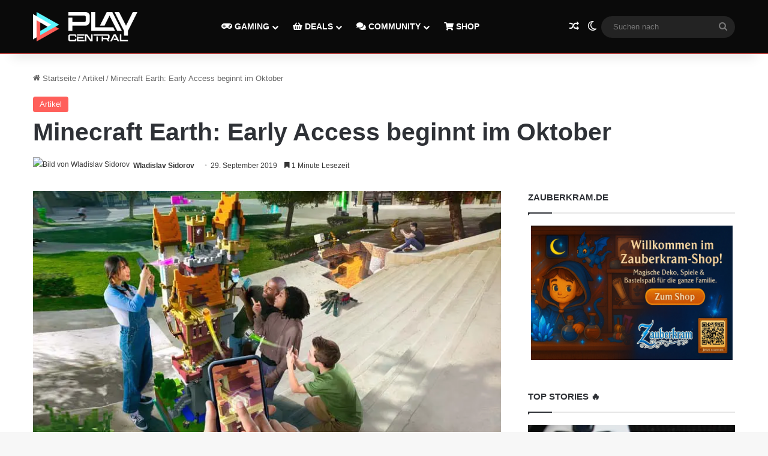

--- FILE ---
content_type: text/html; charset=UTF-8
request_url: https://www.playcentral.de/minecraft-earth-early-access-beginnt-im-oktober/
body_size: 24392
content:
<!DOCTYPE html>
<html lang="de" class="" data-skin="light" prefix="og: https://ogp.me/ns#">
<head>
	<meta charset="UTF-8" />
	<link rel="profile" href="https://gmpg.org/xfn/11" />
	
<!-- Suchmaschinen-Optimierung durch Rank Math PRO - https://rankmath.com/ -->
<title>Minecraft Earth: Early Access beginnt im Oktober</title>
<meta name="description" content="Mojang und Microsoft haben bestätigt, dass der Minecraft Earth Early Access im Oktober stattfindet. Der finale Release soll noch bis Winter für iOS und Android erfolgen."/>
<meta name="robots" content="follow, index, max-snippet:-1, max-video-preview:-1, max-image-preview:large"/>
<link rel="canonical" href="https://www.playcentral.de/minecraft-earth-early-access-beginnt-im-oktober/" />
<meta property="og:locale" content="de_DE" />
<meta property="og:type" content="article" />
<meta property="og:title" content="Minecraft Earth: Early Access beginnt im Oktober" />
<meta property="og:description" content="Mojang und Microsoft haben bestätigt, dass der Minecraft Earth Early Access im Oktober stattfindet. Der finale Release soll noch bis Winter für iOS und Android erfolgen." />
<meta property="og:url" content="https://www.playcentral.de/minecraft-earth-early-access-beginnt-im-oktober/" />
<meta property="og:site_name" content="PlayCentral" />
<meta property="article:publisher" content="https://www.facebook.com/playcentralde/" />
<meta property="article:tag" content="Early Access" />
<meta property="article:tag" content="iOS" />
<meta property="article:tag" content="Oktober" />
<meta property="article:tag" content="Release" />
<meta property="article:section" content="Artikel" />
<meta property="og:updated_time" content="2021-01-06T09:49:50+01:00" />
<meta property="og:image" content="https://www.playcentral.de/wp-content/uploads/2019/09/newspic-80403.jpg" />
<meta property="og:image:secure_url" content="https://www.playcentral.de/wp-content/uploads/2019/09/newspic-80403.jpg" />
<meta property="og:image:width" content="800" />
<meta property="og:image:height" content="450" />
<meta property="og:image:alt" content="Minecraft Earth: Early Access beginnt im Oktober" />
<meta property="og:image:type" content="image/jpeg" />
<meta property="article:published_time" content="2019-09-29T14:12:20+02:00" />
<meta property="article:modified_time" content="2021-01-06T09:49:50+01:00" />
<meta name="twitter:card" content="summary_large_image" />
<meta name="twitter:title" content="Minecraft Earth: Early Access beginnt im Oktober" />
<meta name="twitter:description" content="Mojang und Microsoft haben bestätigt, dass der Minecraft Earth Early Access im Oktober stattfindet. Der finale Release soll noch bis Winter für iOS und Android erfolgen." />
<meta name="twitter:site" content="@playcentralde" />
<meta name="twitter:creator" content="@playcentralde" />
<meta name="twitter:image" content="https://www.playcentral.de/wp-content/uploads/2019/09/newspic-80403.jpg" />
<meta name="twitter:label1" content="Verfasst von" />
<meta name="twitter:data1" content="Wladislav Sidorov" />
<meta name="twitter:label2" content="Lesedauer" />
<meta name="twitter:data2" content="Weniger als eine Minute" />
<script type="application/ld+json" class="rank-math-schema">{"@context":"https://schema.org","@graph":[{"@type":["Organization"],"@id":"https://www.playcentral.de/#organization","name":"Benjamin Br\u00fcninghaus, Patrik Hasberg GbR PlayCentral","url":"https://www.playcentral.de","sameAs":["https://www.facebook.com/playcentralde/","https://twitter.com/playcentralde"],"email":"p.hasberg@byzege.myraidbox.de","logo":{"@type":"ImageObject","@id":"https://www.playcentral.de/#logo","url":"https://media.playcentral.de/wp-content/uploads/2020/08/26150216/Logo-PC-Schlagzeilen2.jpg","contentUrl":"https://media.playcentral.de/wp-content/uploads/2020/08/26150216/Logo-PC-Schlagzeilen2.jpg","caption":"PlayCentral","inLanguage":"de","width":"1920","height":"554"},"openingHours":["Monday,Tuesday,Wednesday,Thursday,Friday,Saturday,Sunday 09:00-17:00"]},{"@type":"WebSite","@id":"https://www.playcentral.de/#website","url":"https://www.playcentral.de","name":"PlayCentral","publisher":{"@id":"https://www.playcentral.de/#organization"},"inLanguage":"de"},{"@type":"ImageObject","@id":"https://www.playcentral.de/wp-content/uploads/2019/09/newspic-80403.jpg","url":"https://www.playcentral.de/wp-content/uploads/2019/09/newspic-80403.jpg","width":"800","height":"450","inLanguage":"de"},{"@type":"BreadcrumbList","@id":"https://www.playcentral.de/minecraft-earth-early-access-beginnt-im-oktober/#breadcrumb","itemListElement":[{"@type":"ListItem","position":"1","item":{"@id":"https://www.playcentral.de","name":"Startseite"}},{"@type":"ListItem","position":"2","item":{"@id":"https://www.playcentral.de/minecraft-earth-early-access-beginnt-im-oktober/","name":"Minecraft Earth: Early Access beginnt im Oktober"}}]},{"@type":"WebPage","@id":"https://www.playcentral.de/minecraft-earth-early-access-beginnt-im-oktober/#webpage","url":"https://www.playcentral.de/minecraft-earth-early-access-beginnt-im-oktober/","name":"Minecraft Earth: Early Access beginnt im Oktober","datePublished":"2019-09-29T14:12:20+02:00","dateModified":"2021-01-06T09:49:50+01:00","isPartOf":{"@id":"https://www.playcentral.de/#website"},"primaryImageOfPage":{"@id":"https://www.playcentral.de/wp-content/uploads/2019/09/newspic-80403.jpg"},"inLanguage":"de","breadcrumb":{"@id":"https://www.playcentral.de/minecraft-earth-early-access-beginnt-im-oktober/#breadcrumb"}},{"@type":"Person","@id":"https://www.playcentral.de/author/wladislavsidorov/","name":"Wladislav Sidorov","url":"https://www.playcentral.de/author/wladislavsidorov/","image":{"@type":"ImageObject","@id":"https://secure.gravatar.com/avatar/3cbcc8680834836179dcd5704e501939bf7e509cb0d0759f9dddd87341709d71?s=96&amp;d=monsterid&amp;r=g","url":"https://secure.gravatar.com/avatar/3cbcc8680834836179dcd5704e501939bf7e509cb0d0759f9dddd87341709d71?s=96&amp;d=monsterid&amp;r=g","caption":"Wladislav Sidorov","inLanguage":"de"},"worksFor":{"@id":"https://www.playcentral.de/#organization"}},{"@type":"NewsArticle","headline":"Minecraft Earth: Early Access beginnt im Oktober","datePublished":"2019-09-29T14:12:20+02:00","dateModified":"2021-01-06T09:49:50+01:00","author":{"@id":"https://www.playcentral.de/author/wladislavsidorov/","name":"Wladislav Sidorov"},"publisher":{"@id":"https://www.playcentral.de/#organization"},"description":"Mojang und Microsoft haben best\u00e4tigt, dass der Minecraft Earth Early Access im Oktober stattfindet. Der finale Release soll noch bis Winter f\u00fcr iOS und Android erfolgen.","name":"Minecraft Earth: Early Access beginnt im Oktober","@id":"https://www.playcentral.de/minecraft-earth-early-access-beginnt-im-oktober/#richSnippet","isPartOf":{"@id":"https://www.playcentral.de/minecraft-earth-early-access-beginnt-im-oktober/#webpage"},"image":{"@id":"https://www.playcentral.de/wp-content/uploads/2019/09/newspic-80403.jpg"},"inLanguage":"de","mainEntityOfPage":{"@id":"https://www.playcentral.de/minecraft-earth-early-access-beginnt-im-oktober/#webpage"}},{"headline":"Minecraft Earth: Early Access beginnt im Oktober","image":{"@type":"ImageObject","url":"https://www.playcentral.de/wp-content/uploads/2019/09/newspic-80403.jpg","width":"1200","height":"675"}}]}</script>
<!-- /Rank Math WordPress SEO Plugin -->

<link rel='dns-prefetch' href='//scripts.mediavine.com' />
<link rel="alternate" type="application/rss+xml" title="PlayCentral &raquo; Feed" href="https://www.playcentral.de/feed/" />
<link rel="alternate" type="application/rss+xml" title="PlayCentral &raquo; Kommentar-Feed" href="https://www.playcentral.de/comments/feed/" />
		<script type="text/javascript">
			try {
				if( 'undefined' != typeof localStorage ){
					var tieSkin = localStorage.getItem('tie-skin');
				}

				
				var html = document.getElementsByTagName('html')[0].classList,
						htmlSkin = 'light';

				if( html.contains('dark-skin') ){
					htmlSkin = 'dark';
				}

				if( tieSkin != null && tieSkin != htmlSkin ){
					html.add('tie-skin-inverted');
					var tieSkinInverted = true;
				}

				if( tieSkin == 'dark' ){
					html.add('dark-skin');
				}
				else if( tieSkin == 'light' ){
					html.remove( 'dark-skin' );
				}
				
			} catch(e) { console.log( e ) }

		</script>
		<link rel="alternate" type="application/rss+xml" title="PlayCentral &raquo; Minecraft Earth: Early Access beginnt im Oktober-Kommentar-Feed" href="https://www.playcentral.de/minecraft-earth-early-access-beginnt-im-oktober/feed/" />

		<style type="text/css">
			:root{				
			--tie-preset-gradient-1: linear-gradient(135deg, rgba(6, 147, 227, 1) 0%, rgb(155, 81, 224) 100%);
			--tie-preset-gradient-2: linear-gradient(135deg, rgb(122, 220, 180) 0%, rgb(0, 208, 130) 100%);
			--tie-preset-gradient-3: linear-gradient(135deg, rgba(252, 185, 0, 1) 0%, rgba(255, 105, 0, 1) 100%);
			--tie-preset-gradient-4: linear-gradient(135deg, rgba(255, 105, 0, 1) 0%, rgb(207, 46, 46) 100%);
			--tie-preset-gradient-5: linear-gradient(135deg, rgb(238, 238, 238) 0%, rgb(169, 184, 195) 100%);
			--tie-preset-gradient-6: linear-gradient(135deg, rgb(74, 234, 220) 0%, rgb(151, 120, 209) 20%, rgb(207, 42, 186) 40%, rgb(238, 44, 130) 60%, rgb(251, 105, 98) 80%, rgb(254, 248, 76) 100%);
			--tie-preset-gradient-7: linear-gradient(135deg, rgb(255, 206, 236) 0%, rgb(152, 150, 240) 100%);
			--tie-preset-gradient-8: linear-gradient(135deg, rgb(254, 205, 165) 0%, rgb(254, 45, 45) 50%, rgb(107, 0, 62) 100%);
			--tie-preset-gradient-9: linear-gradient(135deg, rgb(255, 203, 112) 0%, rgb(199, 81, 192) 50%, rgb(65, 88, 208) 100%);
			--tie-preset-gradient-10: linear-gradient(135deg, rgb(255, 245, 203) 0%, rgb(182, 227, 212) 50%, rgb(51, 167, 181) 100%);
			--tie-preset-gradient-11: linear-gradient(135deg, rgb(202, 248, 128) 0%, rgb(113, 206, 126) 100%);
			--tie-preset-gradient-12: linear-gradient(135deg, rgb(2, 3, 129) 0%, rgb(40, 116, 252) 100%);
			--tie-preset-gradient-13: linear-gradient(135deg, #4D34FA, #ad34fa);
			--tie-preset-gradient-14: linear-gradient(135deg, #0057FF, #31B5FF);
			--tie-preset-gradient-15: linear-gradient(135deg, #FF007A, #FF81BD);
			--tie-preset-gradient-16: linear-gradient(135deg, #14111E, #4B4462);
			--tie-preset-gradient-17: linear-gradient(135deg, #F32758, #FFC581);

			
					--main-nav-background: #1f2024;
					--main-nav-secondry-background: rgba(0,0,0,0.2);
					--main-nav-primary-color: #0088ff;
					--main-nav-contrast-primary-color: #FFFFFF;
					--main-nav-text-color: #FFFFFF;
					--main-nav-secondry-text-color: rgba(225,255,255,0.5);
					--main-nav-main-border-color: rgba(255,255,255,0.07);
					--main-nav-secondry-border-color: rgba(255,255,255,0.04);
				--tie-buttons-color: #5cf6ff;--tie-buttons-text: #222222;--tie-buttons-hover-color: #2ac4cd;--tie-buttons-hover-text: #000000;
			}
		</style>
	<link rel="alternate" title="oEmbed (JSON)" type="application/json+oembed" href="https://www.playcentral.de/wp-json/oembed/1.0/embed?url=https%3A%2F%2Fwww.playcentral.de%2Fminecraft-earth-early-access-beginnt-im-oktober%2F" />
<link rel="alternate" title="oEmbed (XML)" type="text/xml+oembed" href="https://www.playcentral.de/wp-json/oembed/1.0/embed?url=https%3A%2F%2Fwww.playcentral.de%2Fminecraft-earth-early-access-beginnt-im-oktober%2F&#038;format=xml" />
<meta name="viewport" content="width=device-width, initial-scale=1.0" /><style id='wp-img-auto-sizes-contain-inline-css' type='text/css'>
img:is([sizes=auto i],[sizes^="auto," i]){contain-intrinsic-size:3000px 1500px}
/*# sourceURL=wp-img-auto-sizes-contain-inline-css */
</style>
<style id='wp-emoji-styles-inline-css' type='text/css'>

	img.wp-smiley, img.emoji {
		display: inline !important;
		border: none !important;
		box-shadow: none !important;
		height: 1em !important;
		width: 1em !important;
		margin: 0 0.07em !important;
		vertical-align: -0.1em !important;
		background: none !important;
		padding: 0 !important;
	}
/*# sourceURL=wp-emoji-styles-inline-css */
</style>
<style id='wp-block-library-inline-css' type='text/css'>
:root{--wp-block-synced-color:#7a00df;--wp-block-synced-color--rgb:122,0,223;--wp-bound-block-color:var(--wp-block-synced-color);--wp-editor-canvas-background:#ddd;--wp-admin-theme-color:#007cba;--wp-admin-theme-color--rgb:0,124,186;--wp-admin-theme-color-darker-10:#006ba1;--wp-admin-theme-color-darker-10--rgb:0,107,160.5;--wp-admin-theme-color-darker-20:#005a87;--wp-admin-theme-color-darker-20--rgb:0,90,135;--wp-admin-border-width-focus:2px}@media (min-resolution:192dpi){:root{--wp-admin-border-width-focus:1.5px}}.wp-element-button{cursor:pointer}:root .has-very-light-gray-background-color{background-color:#eee}:root .has-very-dark-gray-background-color{background-color:#313131}:root .has-very-light-gray-color{color:#eee}:root .has-very-dark-gray-color{color:#313131}:root .has-vivid-green-cyan-to-vivid-cyan-blue-gradient-background{background:linear-gradient(135deg,#00d084,#0693e3)}:root .has-purple-crush-gradient-background{background:linear-gradient(135deg,#34e2e4,#4721fb 50%,#ab1dfe)}:root .has-hazy-dawn-gradient-background{background:linear-gradient(135deg,#faaca8,#dad0ec)}:root .has-subdued-olive-gradient-background{background:linear-gradient(135deg,#fafae1,#67a671)}:root .has-atomic-cream-gradient-background{background:linear-gradient(135deg,#fdd79a,#004a59)}:root .has-nightshade-gradient-background{background:linear-gradient(135deg,#330968,#31cdcf)}:root .has-midnight-gradient-background{background:linear-gradient(135deg,#020381,#2874fc)}:root{--wp--preset--font-size--normal:16px;--wp--preset--font-size--huge:42px}.has-regular-font-size{font-size:1em}.has-larger-font-size{font-size:2.625em}.has-normal-font-size{font-size:var(--wp--preset--font-size--normal)}.has-huge-font-size{font-size:var(--wp--preset--font-size--huge)}.has-text-align-center{text-align:center}.has-text-align-left{text-align:left}.has-text-align-right{text-align:right}.has-fit-text{white-space:nowrap!important}#end-resizable-editor-section{display:none}.aligncenter{clear:both}.items-justified-left{justify-content:flex-start}.items-justified-center{justify-content:center}.items-justified-right{justify-content:flex-end}.items-justified-space-between{justify-content:space-between}.screen-reader-text{border:0;clip-path:inset(50%);height:1px;margin:-1px;overflow:hidden;padding:0;position:absolute;width:1px;word-wrap:normal!important}.screen-reader-text:focus{background-color:#ddd;clip-path:none;color:#444;display:block;font-size:1em;height:auto;left:5px;line-height:normal;padding:15px 23px 14px;text-decoration:none;top:5px;width:auto;z-index:100000}html :where(.has-border-color){border-style:solid}html :where([style*=border-top-color]){border-top-style:solid}html :where([style*=border-right-color]){border-right-style:solid}html :where([style*=border-bottom-color]){border-bottom-style:solid}html :where([style*=border-left-color]){border-left-style:solid}html :where([style*=border-width]){border-style:solid}html :where([style*=border-top-width]){border-top-style:solid}html :where([style*=border-right-width]){border-right-style:solid}html :where([style*=border-bottom-width]){border-bottom-style:solid}html :where([style*=border-left-width]){border-left-style:solid}html :where(img[class*=wp-image-]){height:auto;max-width:100%}:where(figure){margin:0 0 1em}html :where(.is-position-sticky){--wp-admin--admin-bar--position-offset:var(--wp-admin--admin-bar--height,0px)}@media screen and (max-width:600px){html :where(.is-position-sticky){--wp-admin--admin-bar--position-offset:0px}}

/*# sourceURL=wp-block-library-inline-css */
</style><style id='global-styles-inline-css' type='text/css'>
:root{--wp--preset--aspect-ratio--square: 1;--wp--preset--aspect-ratio--4-3: 4/3;--wp--preset--aspect-ratio--3-4: 3/4;--wp--preset--aspect-ratio--3-2: 3/2;--wp--preset--aspect-ratio--2-3: 2/3;--wp--preset--aspect-ratio--16-9: 16/9;--wp--preset--aspect-ratio--9-16: 9/16;--wp--preset--color--black: #000000;--wp--preset--color--cyan-bluish-gray: #abb8c3;--wp--preset--color--white: #ffffff;--wp--preset--color--pale-pink: #f78da7;--wp--preset--color--vivid-red: #cf2e2e;--wp--preset--color--luminous-vivid-orange: #ff6900;--wp--preset--color--luminous-vivid-amber: #fcb900;--wp--preset--color--light-green-cyan: #7bdcb5;--wp--preset--color--vivid-green-cyan: #00d084;--wp--preset--color--pale-cyan-blue: #8ed1fc;--wp--preset--color--vivid-cyan-blue: #0693e3;--wp--preset--color--vivid-purple: #9b51e0;--wp--preset--color--global-color: #ff5e59;--wp--preset--gradient--vivid-cyan-blue-to-vivid-purple: linear-gradient(135deg,rgb(6,147,227) 0%,rgb(155,81,224) 100%);--wp--preset--gradient--light-green-cyan-to-vivid-green-cyan: linear-gradient(135deg,rgb(122,220,180) 0%,rgb(0,208,130) 100%);--wp--preset--gradient--luminous-vivid-amber-to-luminous-vivid-orange: linear-gradient(135deg,rgb(252,185,0) 0%,rgb(255,105,0) 100%);--wp--preset--gradient--luminous-vivid-orange-to-vivid-red: linear-gradient(135deg,rgb(255,105,0) 0%,rgb(207,46,46) 100%);--wp--preset--gradient--very-light-gray-to-cyan-bluish-gray: linear-gradient(135deg,rgb(238,238,238) 0%,rgb(169,184,195) 100%);--wp--preset--gradient--cool-to-warm-spectrum: linear-gradient(135deg,rgb(74,234,220) 0%,rgb(151,120,209) 20%,rgb(207,42,186) 40%,rgb(238,44,130) 60%,rgb(251,105,98) 80%,rgb(254,248,76) 100%);--wp--preset--gradient--blush-light-purple: linear-gradient(135deg,rgb(255,206,236) 0%,rgb(152,150,240) 100%);--wp--preset--gradient--blush-bordeaux: linear-gradient(135deg,rgb(254,205,165) 0%,rgb(254,45,45) 50%,rgb(107,0,62) 100%);--wp--preset--gradient--luminous-dusk: linear-gradient(135deg,rgb(255,203,112) 0%,rgb(199,81,192) 50%,rgb(65,88,208) 100%);--wp--preset--gradient--pale-ocean: linear-gradient(135deg,rgb(255,245,203) 0%,rgb(182,227,212) 50%,rgb(51,167,181) 100%);--wp--preset--gradient--electric-grass: linear-gradient(135deg,rgb(202,248,128) 0%,rgb(113,206,126) 100%);--wp--preset--gradient--midnight: linear-gradient(135deg,rgb(2,3,129) 0%,rgb(40,116,252) 100%);--wp--preset--font-size--small: 13px;--wp--preset--font-size--medium: 20px;--wp--preset--font-size--large: 36px;--wp--preset--font-size--x-large: 42px;--wp--preset--spacing--20: 0.44rem;--wp--preset--spacing--30: 0.67rem;--wp--preset--spacing--40: 1rem;--wp--preset--spacing--50: 1.5rem;--wp--preset--spacing--60: 2.25rem;--wp--preset--spacing--70: 3.38rem;--wp--preset--spacing--80: 5.06rem;--wp--preset--shadow--natural: 6px 6px 9px rgba(0, 0, 0, 0.2);--wp--preset--shadow--deep: 12px 12px 50px rgba(0, 0, 0, 0.4);--wp--preset--shadow--sharp: 6px 6px 0px rgba(0, 0, 0, 0.2);--wp--preset--shadow--outlined: 6px 6px 0px -3px rgb(255, 255, 255), 6px 6px rgb(0, 0, 0);--wp--preset--shadow--crisp: 6px 6px 0px rgb(0, 0, 0);}:where(.is-layout-flex){gap: 0.5em;}:where(.is-layout-grid){gap: 0.5em;}body .is-layout-flex{display: flex;}.is-layout-flex{flex-wrap: wrap;align-items: center;}.is-layout-flex > :is(*, div){margin: 0;}body .is-layout-grid{display: grid;}.is-layout-grid > :is(*, div){margin: 0;}:where(.wp-block-columns.is-layout-flex){gap: 2em;}:where(.wp-block-columns.is-layout-grid){gap: 2em;}:where(.wp-block-post-template.is-layout-flex){gap: 1.25em;}:where(.wp-block-post-template.is-layout-grid){gap: 1.25em;}.has-black-color{color: var(--wp--preset--color--black) !important;}.has-cyan-bluish-gray-color{color: var(--wp--preset--color--cyan-bluish-gray) !important;}.has-white-color{color: var(--wp--preset--color--white) !important;}.has-pale-pink-color{color: var(--wp--preset--color--pale-pink) !important;}.has-vivid-red-color{color: var(--wp--preset--color--vivid-red) !important;}.has-luminous-vivid-orange-color{color: var(--wp--preset--color--luminous-vivid-orange) !important;}.has-luminous-vivid-amber-color{color: var(--wp--preset--color--luminous-vivid-amber) !important;}.has-light-green-cyan-color{color: var(--wp--preset--color--light-green-cyan) !important;}.has-vivid-green-cyan-color{color: var(--wp--preset--color--vivid-green-cyan) !important;}.has-pale-cyan-blue-color{color: var(--wp--preset--color--pale-cyan-blue) !important;}.has-vivid-cyan-blue-color{color: var(--wp--preset--color--vivid-cyan-blue) !important;}.has-vivid-purple-color{color: var(--wp--preset--color--vivid-purple) !important;}.has-black-background-color{background-color: var(--wp--preset--color--black) !important;}.has-cyan-bluish-gray-background-color{background-color: var(--wp--preset--color--cyan-bluish-gray) !important;}.has-white-background-color{background-color: var(--wp--preset--color--white) !important;}.has-pale-pink-background-color{background-color: var(--wp--preset--color--pale-pink) !important;}.has-vivid-red-background-color{background-color: var(--wp--preset--color--vivid-red) !important;}.has-luminous-vivid-orange-background-color{background-color: var(--wp--preset--color--luminous-vivid-orange) !important;}.has-luminous-vivid-amber-background-color{background-color: var(--wp--preset--color--luminous-vivid-amber) !important;}.has-light-green-cyan-background-color{background-color: var(--wp--preset--color--light-green-cyan) !important;}.has-vivid-green-cyan-background-color{background-color: var(--wp--preset--color--vivid-green-cyan) !important;}.has-pale-cyan-blue-background-color{background-color: var(--wp--preset--color--pale-cyan-blue) !important;}.has-vivid-cyan-blue-background-color{background-color: var(--wp--preset--color--vivid-cyan-blue) !important;}.has-vivid-purple-background-color{background-color: var(--wp--preset--color--vivid-purple) !important;}.has-black-border-color{border-color: var(--wp--preset--color--black) !important;}.has-cyan-bluish-gray-border-color{border-color: var(--wp--preset--color--cyan-bluish-gray) !important;}.has-white-border-color{border-color: var(--wp--preset--color--white) !important;}.has-pale-pink-border-color{border-color: var(--wp--preset--color--pale-pink) !important;}.has-vivid-red-border-color{border-color: var(--wp--preset--color--vivid-red) !important;}.has-luminous-vivid-orange-border-color{border-color: var(--wp--preset--color--luminous-vivid-orange) !important;}.has-luminous-vivid-amber-border-color{border-color: var(--wp--preset--color--luminous-vivid-amber) !important;}.has-light-green-cyan-border-color{border-color: var(--wp--preset--color--light-green-cyan) !important;}.has-vivid-green-cyan-border-color{border-color: var(--wp--preset--color--vivid-green-cyan) !important;}.has-pale-cyan-blue-border-color{border-color: var(--wp--preset--color--pale-cyan-blue) !important;}.has-vivid-cyan-blue-border-color{border-color: var(--wp--preset--color--vivid-cyan-blue) !important;}.has-vivid-purple-border-color{border-color: var(--wp--preset--color--vivid-purple) !important;}.has-vivid-cyan-blue-to-vivid-purple-gradient-background{background: var(--wp--preset--gradient--vivid-cyan-blue-to-vivid-purple) !important;}.has-light-green-cyan-to-vivid-green-cyan-gradient-background{background: var(--wp--preset--gradient--light-green-cyan-to-vivid-green-cyan) !important;}.has-luminous-vivid-amber-to-luminous-vivid-orange-gradient-background{background: var(--wp--preset--gradient--luminous-vivid-amber-to-luminous-vivid-orange) !important;}.has-luminous-vivid-orange-to-vivid-red-gradient-background{background: var(--wp--preset--gradient--luminous-vivid-orange-to-vivid-red) !important;}.has-very-light-gray-to-cyan-bluish-gray-gradient-background{background: var(--wp--preset--gradient--very-light-gray-to-cyan-bluish-gray) !important;}.has-cool-to-warm-spectrum-gradient-background{background: var(--wp--preset--gradient--cool-to-warm-spectrum) !important;}.has-blush-light-purple-gradient-background{background: var(--wp--preset--gradient--blush-light-purple) !important;}.has-blush-bordeaux-gradient-background{background: var(--wp--preset--gradient--blush-bordeaux) !important;}.has-luminous-dusk-gradient-background{background: var(--wp--preset--gradient--luminous-dusk) !important;}.has-pale-ocean-gradient-background{background: var(--wp--preset--gradient--pale-ocean) !important;}.has-electric-grass-gradient-background{background: var(--wp--preset--gradient--electric-grass) !important;}.has-midnight-gradient-background{background: var(--wp--preset--gradient--midnight) !important;}.has-small-font-size{font-size: var(--wp--preset--font-size--small) !important;}.has-medium-font-size{font-size: var(--wp--preset--font-size--medium) !important;}.has-large-font-size{font-size: var(--wp--preset--font-size--large) !important;}.has-x-large-font-size{font-size: var(--wp--preset--font-size--x-large) !important;}
/*# sourceURL=global-styles-inline-css */
</style>

<style id='classic-theme-styles-inline-css' type='text/css'>
/*! This file is auto-generated */
.wp-block-button__link{color:#fff;background-color:#32373c;border-radius:9999px;box-shadow:none;text-decoration:none;padding:calc(.667em + 2px) calc(1.333em + 2px);font-size:1.125em}.wp-block-file__button{background:#32373c;color:#fff;text-decoration:none}
/*# sourceURL=/wp-includes/css/classic-themes.min.css */
</style>
<link rel='stylesheet' id='wmvp-style-videos-list-css' href='https://www.playcentral.de/wp-content/uploads/hummingbird-assets/42b85ae564120b924834a0a98bdb72d8.css' type='text/css' media='all' />
<link rel='stylesheet' id='slb_core-css' href='https://www.playcentral.de/wp-content/uploads/hummingbird-assets/382c66881e2c5a65088a856e026c2b5a.css' type='text/css' media='all' />
<link rel='stylesheet' id='tie-css-base-css' href='https://www.playcentral.de/wp-content/themes/jannah/assets/css/base.min.css?ver=7.6.4' type='text/css' media='all' />
<link rel='stylesheet' id='tie-css-styles-css' href='https://www.playcentral.de/wp-content/themes/jannah/assets/css/style.min.css?ver=7.6.4' type='text/css' media='all' />
<link rel='stylesheet' id='tie-css-widgets-css' href='https://www.playcentral.de/wp-content/themes/jannah/assets/css/widgets.min.css?ver=7.6.4' type='text/css' media='all' />
<link rel='stylesheet' id='tie-css-helpers-css' href='https://www.playcentral.de/wp-content/themes/jannah/assets/css/helpers.min.css?ver=7.6.4' type='text/css' media='all' />
<link rel='stylesheet' id='tie-fontawesome5-css' href='https://www.playcentral.de/wp-content/uploads/hummingbird-assets/d40e5e2cb12d9b4a7a8a8220bd731b06.css' type='text/css' media='all' />
<link rel='stylesheet' id='tie-css-ilightbox-css' href='https://www.playcentral.de/wp-content/uploads/hummingbird-assets/8f73fcb268de56ef4e06982231c767c7.css' type='text/css' media='all' />
<link rel='stylesheet' id='tie-css-single-css' href='https://www.playcentral.de/wp-content/themes/jannah/assets/css/single.min.css?ver=7.6.4' type='text/css' media='all' />
<link rel='stylesheet' id='tie-css-print-css' href='https://www.playcentral.de/wp-content/uploads/hummingbird-assets/c444f4d6f7780efdc9c4d86c672e186e.css' type='text/css' media='print' />
<style id='tie-css-print-inline-css' type='text/css'>
:root:root{--brand-color: #ff5e59;--dark-brand-color: #cd2c27;--bright-color: #FFFFFF;--base-color: #2c2f34;}#reading-position-indicator{box-shadow: 0 0 10px rgba( 255,94,89,0.7);}:root:root{--brand-color: #ff5e59;--dark-brand-color: #cd2c27;--bright-color: #FFFFFF;--base-color: #2c2f34;}#reading-position-indicator{box-shadow: 0 0 10px rgba( 255,94,89,0.7);}#main-nav,#main-nav .menu-sub-content,#main-nav .comp-sub-menu,#main-nav ul.cats-vertical li a.is-active,#main-nav ul.cats-vertical li a:hover,#autocomplete-suggestions.search-in-main-nav{background-color: #0a0a0a;}#main-nav{border-width: 0;}#theme-header #main-nav:not(.fixed-nav){bottom: 0;}#main-nav .icon-basecloud-bg:after{color: #0a0a0a;}#autocomplete-suggestions.search-in-main-nav{border-color: rgba(255,255,255,0.07);}.main-nav-boxed #main-nav .main-menu-wrapper{border-width: 0;}#theme-header:not(.main-nav-boxed) #main-nav,.main-nav-boxed .main-menu-wrapper{border-bottom-color:#ff5e59 !important;border-bottom-width:1px !important;border-style: solid;border-right: 0 none;border-left : 0 none;}.main-nav-boxed #main-nav.fixed-nav{box-shadow: none;}@media (max-width: 991px){.side-aside.normal-side{background: #ff5e59;background: -webkit-linear-gradient(135deg,#222222,#ff5e59 );background: -moz-linear-gradient(135deg,#222222,#ff5e59 );background: -o-linear-gradient(135deg,#222222,#ff5e59 );background: linear-gradient(135deg,#ff5e59,#222222 );}}
/*# sourceURL=tie-css-print-inline-css */
</style>
<script type="text/javascript" async="async" fetchpriority="high" data-noptimize="1" data-cfasync="false" src="https://scripts.mediavine.com/tags/play-central.js?ver=6.9" id="mv-script-wrapper-js"></script>
<script type="text/javascript" src="https://www.playcentral.de/wp-includes/js/jquery/jquery.min.js?ver=3.7.1" id="jquery-core-js"></script>
<script type="text/javascript" src="https://www.playcentral.de/wp-includes/js/jquery/jquery-migrate.min.js?ver=3.4.1" id="jquery-migrate-js"></script>
<link rel="https://api.w.org/" href="https://www.playcentral.de/wp-json/" /><link rel="alternate" title="JSON" type="application/json" href="https://www.playcentral.de/wp-json/wp/v2/posts/168832" /><link rel="EditURI" type="application/rsd+xml" title="RSD" href="https://www.playcentral.de/xmlrpc.php?rsd" />
<meta name="generator" content="WordPress 6.9" />
<link rel='shortlink' href='https://www.playcentral.de/?p=168832' />
<style>a[rel*=sponsored]{position:relative}a[rel*=sponsored]:after{text-decoration:none;font-weight:400;display:inline-block;content:"*"}</style><style>html:not(.dark-skin) .light-skin{--wmvp-playlist-head-bg: var(--brand-color);--wmvp-playlist-head-color: var(--bright-color);--wmvp-current-video-bg: #f2f4f5;--wmvp-current-video-color: #000;--wmvp-playlist-bg: #fff;--wmvp-playlist-color: #000;--wmvp-playlist-outer-border: 1px solid rgba(0,0,0,0.07);--wmvp-playlist-inner-border-color: rgba(0,0,0,0.07);}</style><style>.dark-skin{--wmvp-playlist-head-bg: #131416;--wmvp-playlist-head-color: #fff;--wmvp-current-video-bg: #24262a;--wmvp-current-video-color: #fff;--wmvp-playlist-bg: #1a1b1f;--wmvp-playlist-color: #fff;--wmvp-playlist-outer-border: 1px solid rgba(0,0,0,0.07);--wmvp-playlist-inner-border-color: rgba(255,255,255,0.05);}</style><meta name="referrer" content="no-referrer-when-downgrade" />
<style> #wp-worthy-pixel { line-height: 1px; height: 1px; margin: 0; padding: 0; overflow: hidden; } </style>
<meta http-equiv="X-UA-Compatible" content="IE=edge">
<link rel="icon" href="https://www.playcentral.de/wp-content/uploads/2022/09/cropped-PlayCentral_Logo_Icon_B_S-32x32.png" sizes="32x32" />
<link rel="icon" href="https://www.playcentral.de/wp-content/uploads/2022/09/cropped-PlayCentral_Logo_Icon_B_S-192x192.png" sizes="192x192" />
<link rel="apple-touch-icon" href="https://www.playcentral.de/wp-content/uploads/2022/09/cropped-PlayCentral_Logo_Icon_B_S-e1664292788881-180x180.png" />
<meta name="msapplication-TileImage" content="https://www.playcentral.de/wp-content/uploads/2022/09/cropped-PlayCentral_Logo_Icon_B_S-270x270.png" />
		<style type="text/css" id="wp-custom-css">
			.wp-block-button__link {
    color: #fff;
    background-color: #32373c;
    border-radius: 9999px;
    box-shadow: none;
    text-decoration: none;
    padding: calc(.667em + 2px) calc(1.333em + 2px);
    margin-bottom: 15px;
    font-size: 1.125em;
}

.entry-content ul {
    list-style-type: disc;
    padding-left: 20px;
}

.entry-content ol {
    list-style-type: disc;
    padding-left: 20px;
}

.wp-embed-responsive .wp-block-embed-youtube .wp-block-embed__wrapper:before {
  content: none !important;
  display: none !important;
  padding-top: 0 !important;
}


/* --- Zauberkram-Kasten – Feinschliff (Desktop & Mobile) --- */
#zk-merch{
  display:grid;
  grid-template-columns:1fr auto;
  gap:24px;                 /* mehr Luft zwischen Text & Button */
  align-items:center;

  padding:22px 24px;        /* etwas mehr Innenabstand */
  border-radius:18px;       /* stärker abgerundet */
  background-color:#0073FF;
  color:#fff;
  border:1px solid rgba(255,255,255,.18); /* zarter Rand auf Blau */
  box-shadow:0 8px 26px rgba(0,0,0,.18);  /* sanfter Tiefen-Effekt */
}

#zk-merch .pc-title{
  margin:0 0 6px 0;
  font-weight:800;          /* knackiger */
  font-size:18px;
  line-height:1.3;
}

#zk-merch .pc-desc{
  margin:0;
  font-size:15.5px;
  opacity:.92;              /* etwas hellerer Kontrast */
}

#zk-merch .pc-cta{
  display:inline-flex;
  align-items:center;
  justify-content:center;
  min-width:170px;          /* Button wirkt „wertiger“ */
  padding:.8rem 1.1rem;
  border-radius:12px;
  background-color:#D72638;
  color:#fff;
  text-decoration:none;
  font-weight:800;
  line-height:1;
  border:1px solid rgba(0,0,0,.14);
  transition:transform .08s ease, box-shadow .2s ease;
}
#zk-merch .pc-cta:hover{ transform:translateY(-1px); }
#zk-merch .pc-cta:active{ transform:translateY(0); }

/* Mobile: einspaltig + voller Button */
@media (max-width:640px){
  #zk-merch{ grid-template-columns:1fr; gap:14px; padding:18px; border-radius:16px; }
  #zk-merch .pc-cta{ width:100%; text-align:center; }
}

		</style>
		</head>

<body id="tie-body" class="wp-singular post-template-default single single-post postid-168832 single-format-standard wp-embed-responsive wp-theme-jannah wp-child-theme-jannah-child wrapper-has-shadow block-head-1 magazine2 is-thumb-overlay-disabled is-desktop is-header-layout-4 sidebar-right has-sidebar post-layout-3 wide-title-narrow-media">

<script>
  document.addEventListener("DOMContentLoaded", function() {
    // Überwache Änderungen im DOM
    const observer = new MutationObserver(function(mutationsList) {
      for (let mutation of mutationsList) {
        if (mutation.type === 'childList') {
          // Überprüfe, ob das Ziel-Element vorhanden ist
          var outbrainText = document.querySelector(".ob-widget-text");
          if (outbrainText) {
            outbrainText.innerText = "Auch interessant";
            observer.disconnect(); // Beobachtung stoppen, wenn das Ziel-Element gefunden wurde
          }
        }
      }
    });

    // Beobachte den Body für Änderungen
    observer.observe(document.body, { childList: true, subtree: true });
  });
</script>

<div class="background-overlay">

	<div id="tie-container" class="site tie-container">

		
		<div id="tie-wrapper">
			
<header id="theme-header" class="theme-header header-layout-4 header-layout-1 main-nav-dark main-nav-default-dark main-nav-below no-stream-item has-shadow has-normal-width-logo mobile-header-default">
	
<div class="main-nav-wrapper">
	<nav id="main-nav" data-skin="search-in-main-nav" class="main-nav header-nav live-search-parent menu-style-default menu-style-solid-bg" style="line-height:89px" aria-label="Primäre Navigation">
		<div class="container">

			<div class="main-menu-wrapper">

				
						<div class="header-layout-1-logo" style="width:300px">
							
		<div id="logo" class="image-logo" >

			
			<a title="PlayCentral" href="https://www.playcentral.de/">
				
				<picture class="tie-logo-default tie-logo-picture">
					
					<source class="tie-logo-source-default tie-logo-source" srcset="https://www.playcentral.de/wp-content/uploads/2022/09/PlayCentral_Logo_Condensed_W_S.png">
					<img class="tie-logo-img-default tie-logo-img" src="https://www.playcentral.de/wp-content/uploads/2022/09/PlayCentral_Logo_Condensed_W_S.png" alt="PlayCentral" width="300" height="49" style="max-height:49px !important; width: auto;" />
				</picture>
						</a>

			
		</div><!-- #logo /-->

								</div>

						<div id="mobile-header-components-area_2" class="mobile-header-components"><ul class="components"><li class="mobile-component_menu custom-menu-link"><a href="#" id="mobile-menu-icon" class=""><span class="tie-mobile-menu-icon tie-icon-grid-9"></span><span class="screen-reader-text">Menü</span></a></li> <li class="mobile-component_search custom-menu-link">
				<a href="#" class="tie-search-trigger-mobile">
					<span class="tie-icon-search tie-search-icon" aria-hidden="true"></span>
					<span class="screen-reader-text">Suchen nach</span>
				</a>
			</li> <li class="mobile-component_skin custom-menu-link">
				<a href="#" class="change-skin" title="Skin umschalten">
					<span class="tie-icon-moon change-skin-icon" aria-hidden="true"></span>
					<span class="screen-reader-text">Skin umschalten</span>
				</a>
			</li></ul></div>
				<div id="menu-components-wrap">

					
		<div id="sticky-logo" class="image-logo">

			
			<a title="PlayCentral" href="https://www.playcentral.de/">
				
				<picture class="tie-logo-default tie-logo-picture">
					<source class="tie-logo-source-default tie-logo-source" srcset="https://www.playcentral.de/wp-content/uploads/2022/09/PlayCentral_Logo_Condensed_W_S.png">
					<img class="tie-logo-img-default tie-logo-img" src="https://www.playcentral.de/wp-content/uploads/2022/09/PlayCentral_Logo_Condensed_W_S.png" alt="PlayCentral" style="max-height:49px; width: auto;" />
				</picture>
						</a>

			
		</div><!-- #Sticky-logo /-->

		<div class="flex-placeholder"></div>
		
					<div class="main-menu main-menu-wrap">
						<div id="main-nav-menu" class="main-menu header-menu"><ul id="menu-top-navigation" class="menu"><li id="menu-item-222572" class="menu-item menu-item-type-custom menu-item-object-custom menu-item-has-children menu-item-222572 menu-item-has-icon"><a href="/kategorie/artikel/"> <span aria-hidden="true" class="tie-menu-icon fas fa-gamepad"></span> GAMING</a>
<ul class="sub-menu menu-sub-content">
	<li id="menu-item-1411915" class="menu-item menu-item-type-taxonomy menu-item-object-category current-post-ancestor current-menu-parent current-post-parent menu-item-1411915"><a href="https://www.playcentral.de/kategorie/artikel/"> <span aria-hidden="true" class="tie-menu-icon fas fa-mug-hot"></span> NEUIGKEITEN</a></li>
	<li id="menu-item-117103" class="menu-item menu-item-type-taxonomy menu-item-object-games menu-item-117103"><a href="https://www.playcentral.de/games/guides/"> <span aria-hidden="true" class="tie-menu-icon fas fa-hands-helping"></span> GUIDES</a></li>
	<li id="menu-item-117104" class="menu-item menu-item-type-taxonomy menu-item-object-games menu-item-117104"><a href="https://www.playcentral.de/games/tests/"> <span aria-hidden="true" class="tie-menu-icon fas fa-gavel"></span> TESTS</a></li>
	<li id="menu-item-1398289" class="menu-item menu-item-type-custom menu-item-object-custom menu-item-1398289"><a href="https://www.playcentral.de/tag/ps5/">PlayStation 5</a></li>
	<li id="menu-item-1416407" class="menu-item menu-item-type-taxonomy menu-item-object-post_tag menu-item-1416407"><a href="https://www.playcentral.de/tag/nintendo-switch-2/">Nintendo Switch 2</a></li>
	<li id="menu-item-1398288" class="menu-item menu-item-type-custom menu-item-object-custom menu-item-1398288"><a href="https://www.playcentral.de/tag/xbox-series-x/">Xbox Series X|S</a></li>
	<li id="menu-item-232848" class="menu-item menu-item-type-custom menu-item-object-custom menu-item-232848"><a href="https://www.playcentral.de/spiele-release-2026-diese-games-erscheinen-fuer-ps4-ps5-xbox-konsolen-switch-pc/">Spiele-Releases 2026</a></li>
</ul>
</li>
<li id="menu-item-1395433" class="menu-item menu-item-type-taxonomy menu-item-object-category menu-item-has-children menu-item-1395433 menu-item-has-icon"><a href="https://www.playcentral.de/kategorie/anzeige/"> <span aria-hidden="true" class="tie-menu-icon fas fa-shopping-basket"></span> DEALS</a>
<ul class="sub-menu menu-sub-content">
	<li id="menu-item-1395431" class="menu-item menu-item-type-post_type menu-item-object-page menu-item-1395431"><a href="https://www.playcentral.de/werben/"> <span aria-hidden="true" class="tie-menu-icon fas fa-ad"></span> WERBEN</a></li>
	<li id="menu-item-1421194" class="menu-item menu-item-type-post_type menu-item-object-page menu-item-1421194"><a href="https://www.playcentral.de/black-friday/"> <span aria-hidden="true" class="tie-menu-icon fas fa-percent"></span> Black Friday</a></li>
</ul>
</li>
<li id="menu-item-232391" class="menu-item menu-item-type-custom menu-item-object-custom menu-item-has-children menu-item-232391 menu-item-has-icon"><a href="https://www.playcentral.de/ueber-uns/"> <span aria-hidden="true" class="tie-menu-icon fas fa-comments"></span> COMMUNITY</a>
<ul class="sub-menu menu-sub-content">
	<li id="menu-item-1402462" class="menu-item menu-item-type-custom menu-item-object-custom menu-item-1402462"><a href="https://www.playcentral.de/playcentral-unterstuetzen-support/">Unterstütze uns!</a></li>
	<li id="menu-item-1142339" class="menu-item menu-item-type-custom menu-item-object-custom menu-item-1142339"><a href="https://linktr.ee/playcentralde">Linktree</a></li>
	<li id="menu-item-582343" class="menu-item menu-item-type-custom menu-item-object-custom menu-item-582343"><a href="https://www.playcentral.de/ueber-uns/">Über uns</a></li>
	<li id="menu-item-1413350" class="menu-item menu-item-type-custom menu-item-object-custom menu-item-1413350"><a href="http://t.me/playcentralDE/1"> <span aria-hidden="true" class="tie-menu-icon fab fa-telegram"></span> Telegram</a></li>
	<li id="menu-item-232394" class="menu-item menu-item-type-custom menu-item-object-custom menu-item-232394"><a href="https://www.facebook.com/playcentralde/"> <span aria-hidden="true" class="tie-menu-icon fab fa-facebook-square"></span> Facebook</a></li>
	<li id="menu-item-232393" class="menu-item menu-item-type-custom menu-item-object-custom menu-item-232393"><a href="https://www.instagram.com/playcentralde/"> <span aria-hidden="true" class="tie-menu-icon fab fa-instagram-square"></span> Instagram</a></li>
	<li id="menu-item-232392" class="menu-item menu-item-type-custom menu-item-object-custom menu-item-232392"><a href="https://discord.com/invite/zgW3U7W"> <span aria-hidden="true" class="tie-menu-icon fab fa-discord"></span> Discord</a></li>
	<li id="menu-item-1425093" class="menu-item menu-item-type-custom menu-item-object-custom menu-item-1425093"><a href="https://www.tiktok.com/@zauberkram">TikTok: Zauberkram</a></li>
	<li id="menu-item-1396319" class="menu-item menu-item-type-custom menu-item-object-custom menu-item-1396319"><a href="https://www.tiktok.com/@payzed89">TikTok: PayZed</a></li>
	<li id="menu-item-1398298" class="menu-item menu-item-type-custom menu-item-object-custom menu-item-1398298"><a href="https://www.youtube.com/@PayZed">YouTube: PayZed</a></li>
	<li id="menu-item-1398297" class="menu-item menu-item-type-custom menu-item-object-custom menu-item-1398297"><a href="https://www.youtube.com/@benbronzebart">YouTube: Bronzebeard</a></li>
</ul>
</li>
<li id="menu-item-1419757" class="menu-item menu-item-type-custom menu-item-object-custom menu-item-1419757 menu-item-has-icon"><a href="https://zauberkram.de/"> <span aria-hidden="true" class="tie-menu-icon fas fa-shopping-cart"></span> SHOP</a></li>
</ul></div>					</div><!-- .main-menu /-->

					<ul class="components">	<li class="random-post-icon menu-item custom-menu-link">
		<a href="/minecraft-earth-early-access-beginnt-im-oktober/?random-post=1" class="random-post" title="Zufälliger Artikel" rel="nofollow">
			<span class="tie-icon-random" aria-hidden="true"></span>
			<span class="screen-reader-text">Zufälliger Artikel</span>
		</a>
	</li>
		<li class="skin-icon menu-item custom-menu-link">
		<a href="#" class="change-skin" title="Skin umschalten">
			<span class="tie-icon-moon change-skin-icon" aria-hidden="true"></span>
			<span class="screen-reader-text">Skin umschalten</span>
		</a>
	</li>
				<li class="search-bar menu-item custom-menu-link" aria-label="Suche">
				<form method="get" id="search" action="https://www.playcentral.de/">
					<input id="search-input" class="is-ajax-search"  inputmode="search" type="text" name="s" title="Suchen nach" placeholder="Suchen nach" />
					<button id="search-submit" type="submit">
						<span class="tie-icon-search tie-search-icon" aria-hidden="true"></span>
						<span class="screen-reader-text">Suchen nach</span>
					</button>
				</form>
			</li>
			</ul><!-- Components -->
				</div><!-- #menu-components-wrap /-->
			</div><!-- .main-menu-wrapper /-->
		</div><!-- .container /-->

			</nav><!-- #main-nav /-->
</div><!-- .main-nav-wrapper /-->

</header>

		<script type="text/javascript">
			try{if("undefined"!=typeof localStorage){var header,mnIsDark=!1,tnIsDark=!1;(header=document.getElementById("theme-header"))&&((header=header.classList).contains("main-nav-default-dark")&&(mnIsDark=!0),header.contains("top-nav-default-dark")&&(tnIsDark=!0),"dark"==tieSkin?(header.add("main-nav-dark","top-nav-dark"),header.remove("main-nav-light","top-nav-light")):"light"==tieSkin&&(mnIsDark||(header.remove("main-nav-dark"),header.add("main-nav-light")),tnIsDark||(header.remove("top-nav-dark"),header.add("top-nav-light"))))}}catch(a){console.log(a)}
		</script>
		
			<div class="container fullwidth-entry-title-wrapper">
				<div class="container-wrapper fullwidth-entry-title">
<header class="entry-header-outer">

	<nav id="breadcrumb"><a href="https://www.playcentral.de/"><span class="tie-icon-home" aria-hidden="true"></span> Startseite</a><em class="delimiter">/</em><a href="https://www.playcentral.de/kategorie/artikel/">Artikel</a><em class="delimiter">/</em><span class="current">Minecraft Earth: Early Access beginnt im Oktober</span></nav><script type="application/ld+json">{"@context":"http:\/\/schema.org","@type":"BreadcrumbList","@id":"#Breadcrumb","itemListElement":[{"@type":"ListItem","position":1,"item":{"name":"Startseite","@id":"https:\/\/www.playcentral.de\/"}},{"@type":"ListItem","position":2,"item":{"name":"Artikel","@id":"https:\/\/www.playcentral.de\/kategorie\/artikel\/"}}]}</script>
	<div class="entry-header">

		<span class="post-cat-wrap"><a class="post-cat tie-cat-1" href="https://www.playcentral.de/kategorie/artikel/">Artikel</a></span>
		<h1 class="post-title entry-title">
			Minecraft Earth: Early Access beginnt im Oktober		</h1>

		<div class="single-post-meta post-meta clearfix"><span class="author-meta single-author with-avatars"><span class="meta-item meta-author-wrapper meta-author-37">
						<span class="meta-author-avatar">
							<a href="https://www.playcentral.de/author/wladislavsidorov/"><img alt='Bild von Wladislav Sidorov' src='https://graph.facebook.com/3456764281111256/picture?type=large' class='avatar avatar-140 photo  wpdiscuz-social-avatar' height='140' width='140' /></a>
						</span>
					<span class="meta-author"><a href="https://www.playcentral.de/author/wladislavsidorov/" class="author-name tie-icon" title="Wladislav Sidorov">Wladislav Sidorov</a></span></span></span><span class="date meta-item tie-icon">29. September 2019</span><div class="tie-alignright"><span class="meta-reading-time meta-item"><span class="tie-icon-bookmark" aria-hidden="true"></span> 1 Minute Lesezeit</span> </div></div><!-- .post-meta -->	</div><!-- .entry-header /-->

	
	
</header><!-- .entry-header-outer /-->


				</div>
			</div>
		<div id="content" class="site-content container"><div id="main-content-row" class="tie-row main-content-row">

<div class="main-content tie-col-md-8 tie-col-xs-12" role="main">

	
	<article id="the-post" class="container-wrapper post-content tie-standard">

		<div  class="featured-area"><div class="featured-area-inner"><figure class="single-featured-image"><img width="800" height="450" src="https://www.playcentral.de/wp-content/uploads/2019/09/newspic-80403.jpg" class="attachment-full size-full wp-post-image" alt="" data-main-img="1" decoding="async" fetchpriority="high" srcset="https://www.playcentral.de/wp-content/uploads/2019/09/newspic-80403.jpg 800w, https://www.playcentral.de/wp-content/uploads/2019/09/newspic-80403-320x180.jpg 320w, https://www.playcentral.de/wp-content/uploads/2019/09/newspic-80403-652x367.jpg 652w, https://www.playcentral.de/wp-content/uploads/2019/09/newspic-80403-240x135.jpg 240w, https://www.playcentral.de/wp-content/uploads/2019/09/newspic-80403-768x432.jpg 768w, https://www.playcentral.de/wp-content/uploads/2019/09/newspic-80403-130x73.jpg 130w, https://www.playcentral.de/wp-content/uploads/2019/09/newspic-80403-260x146.jpg 260w, https://www.playcentral.de/wp-content/uploads/2019/09/newspic-80403-319x179.jpg 319w, https://www.playcentral.de/wp-content/uploads/2019/09/newspic-80403-638x359.jpg 638w, https://www.playcentral.de/wp-content/uploads/2019/09/newspic-80403-159x90.jpg 159w, https://www.playcentral.de/wp-content/uploads/2019/09/newspic-80403-330x186.jpg 330w, https://www.playcentral.de/wp-content/uploads/2019/09/newspic-80403-360x203.jpg 360w, https://www.playcentral.de/wp-content/uploads/2019/09/newspic-80403-414x233.jpg 414w" sizes="(max-width: 800px) 100vw, 800px" />
						<figcaption class="single-caption-text">
							<span class="tie-icon-camera" aria-hidden="true"></span> © Mojang / Microsoft Studios
						</figcaption>
					</figure></div></div>

		<div class="entry-content entry clearfix">

			
			<p>Microsoft hat bestätigt, dass im Oktober in ausgewählten Märkten der Early Access zu „Minecraft Earth“ starten wird. Der finale Release auf der ganzen Welt soll bis Ende diesen Jahres erfolgen.</p>
<p>Das Augmented-Reality-Spiel&nbsp;<strong><a href="https://www.playcentral.de/spiel/minecraft-earth/id3545.html" title="Minecraft Earth">Minecraft Earth</a>&nbsp;</strong>wird im Oktober in Richtung eines Early Access aufbrechen. Das bestätigte&nbsp;<strong><a href="https://www.playcentral.de/spiel/microsoft/id2365.html" title="Microsoft">Microsoft</a>&nbsp;</strong>im Rahmen der diesjährigen Minecon Live.</p>
<p>Die Early Access soll zunächst nur in „ausgewählten Ländern“ stattfinden, bei denen es sich um „kleinere Märkte“ handelt – wobei aktuell noch unklar ist, welche genau damit gemeint sind.</p>
<p>[inline_news_apexx id=80397]</p><div id="zk-merch" class="pc-merch" aria-label="Zauberkram Hinweis">
  <div class="pc-copy">
    <p class="pc-title">Magischen Merch entdecken! ✨</p>
    <p class="pc-desc">Zauberstäbe, Deko & Sammlerstücke – jetzt auf Zauberkram.de. 🧙‍♂️</p>
  </div>
  <a class="pc-cta"
     href="https://zauberkram.de/?utm_source=playcentral&#038;utm_medium=referral&#038;utm_campaign=magical_cta"
     target="_blank"
     rel="sponsored noopener noreferrer"
     onclick="gtag('event','click',{'event_category':'Zauberkram CTA','event_label':'magical_cta'});">
     Zum Shop
  </a>
</div></p>
<h3>
	Weltweiter Release von Minecraft Earth im Winter</h3>
<p>Nach und nach soll „Minecraft Earth“ auch in anderen Ländern freigeschaltet werden. Die gestaffelte Veröffentlichung wird seitens Microsoft mit einer Reihe an Stabilitättests begründet. Ohnehin können im Early Access zunächst nur „Abenteuer“ genannte limitierte Welten gespielt werden, in denen verschiedene Aufgaben mit anderen Spielern erledigt werden müssen.</p>
<p>Bereits seit Sommer kann&nbsp;<strong><a href="https://www.playcentral.de/spiele-news/minecraft-earth/wie-pokemon-go-microsoft-kuendigt-neues-spiel-id78329.html" title="Minecraft Earth - Wie Pokémon Go: Microsoft kündigt neues Spiel an!">Minecraft Earth in einer geschlossenen Beta</a>&nbsp;</strong>gespielt werden. Der weltweite Release soll bis Weihnachten diesen Jahres erfolgen.</p>
<p><iframe allow="accelerometer; autoplay; encrypted-media; gyroscope; picture-in-picture" allowfullscreen="" frameborder="0" height="543" src="https://www.youtube.com/embed/tzCBCoC2bjs" width="1440"></iframe></p>

			<div class="post-bottom-meta post-bottom-tags post-tags-modern"><div class="post-bottom-meta-title"><span class="tie-icon-tags" aria-hidden="true"></span> Schlagwörter</div><span class="tagcloud"><a href="https://www.playcentral.de/tag/early-access/" rel="tag">Early Access</a> <a href="https://www.playcentral.de/tag/ios/" rel="tag">iOS</a> <a href="https://www.playcentral.de/tag/oktober/" rel="tag">Oktober</a> <a href="https://www.playcentral.de/tag/release/" rel="tag">Release</a></span></div>
		</div><!-- .entry-content /-->

				<div id="post-extra-info">
			<div class="theiaStickySidebar">
				<div class="single-post-meta post-meta clearfix"><span class="author-meta single-author with-avatars"><span class="meta-item meta-author-wrapper meta-author-37">
						<span class="meta-author-avatar">
							<a href="https://www.playcentral.de/author/wladislavsidorov/"><img alt='Bild von Wladislav Sidorov' src='https://graph.facebook.com/3456764281111256/picture?type=large' class='avatar avatar-140 photo  wpdiscuz-social-avatar' height='140' width='140' /></a>
						</span>
					<span class="meta-author"><a href="https://www.playcentral.de/author/wladislavsidorov/" class="author-name tie-icon" title="Wladislav Sidorov">Wladislav Sidorov</a></span></span></span><span class="date meta-item tie-icon">29. September 2019</span><div class="tie-alignright"><span class="meta-reading-time meta-item"><span class="tie-icon-bookmark" aria-hidden="true"></span> 1 Minute Lesezeit</span> </div></div><!-- .post-meta -->
			</div>
		</div>

		<div class="clearfix"></div>
		<script id="tie-schema-json" type="application/ld+json">{"@context":"http:\/\/schema.org","@type":"Article","dateCreated":"2019-09-29T14:12:20+02:00","datePublished":"2019-09-29T14:12:20+02:00","dateModified":"2021-01-06T09:49:50+01:00","headline":"Minecraft Earth: Early Access beginnt im Oktober","name":"Minecraft Earth: Early Access beginnt im Oktober","keywords":"Early Access,iOS,Oktober,Release","url":"https:\/\/www.playcentral.de\/minecraft-earth-early-access-beginnt-im-oktober\/","description":"Microsoft hat best\u00e4tigt, dass im Oktober in ausgew\u00e4hlten M\u00e4rkten der Early Access zu \u201eMinecraft Earth\u201c starten wird. Der finale Release auf der ganzen Welt soll bis Ende diesen Jahres erfolgen. Das Au","copyrightYear":"2019","articleSection":"Artikel","articleBody":"Microsoft hat best\u00e4tigt, dass im Oktober in ausgew\u00e4hlten M\u00e4rkten der Early Access zu \u201eMinecraft Earth\u201c starten wird. Der finale Release auf der ganzen Welt soll bis Ende diesen Jahres erfolgen.\n\nDas Augmented-Reality-Spiel&nbsp;Minecraft Earth&nbsp;wird im Oktober in Richtung eines Early Access aufbrechen. Das best\u00e4tigte&nbsp;Microsoft&nbsp;im Rahmen der diesj\u00e4hrigen Minecon Live.\n\nDie Early Access soll zun\u00e4chst nur in \u201eausgew\u00e4hlten L\u00e4ndern\u201c stattfinden, bei denen es sich um \u201ekleinere M\u00e4rkte\u201c handelt \u2013 wobei aktuell noch unklar ist, welche genau damit gemeint sind.\n\n[inline_news_apexx id=80397]\n\n\tWeltweiter Release von Minecraft Earth im Winter\nNach und nach soll \u201eMinecraft Earth\u201c auch in anderen L\u00e4ndern freigeschaltet werden. Die gestaffelte Ver\u00f6ffentlichung wird seitens Microsoft mit einer Reihe an Stabilit\u00e4ttests begr\u00fcndet. Ohnehin k\u00f6nnen im Early Access zun\u00e4chst nur \u201eAbenteuer\u201c genannte limitierte Welten gespielt werden, in denen verschiedene Aufgaben mit anderen Spielern erledigt werden m\u00fcssen.\n\nBereits seit Sommer kann&nbsp;Minecraft Earth in einer geschlossenen Beta&nbsp;gespielt werden. Der weltweite Release soll bis Weihnachten diesen Jahres erfolgen.\n\n","publisher":{"@id":"#Publisher","@type":"Organization","name":"PlayCentral","logo":{"@type":"ImageObject","url":"https:\/\/www.playcentral.de\/wp-content\/uploads\/2022\/09\/PlayCentral_Logo_Condensed_W_S.png"},"sameAs":["https:\/\/www.facebook.com\/playcentralde","https:\/\/www.youtube.com\/PayZed","https:\/\/www.instagram.com\/playcentralde\/","https:\/\/www.tiktok.com\/@payzed89"]},"sourceOrganization":{"@id":"#Publisher"},"copyrightHolder":{"@id":"#Publisher"},"mainEntityOfPage":{"@type":"WebPage","@id":"https:\/\/www.playcentral.de\/minecraft-earth-early-access-beginnt-im-oktober\/","breadcrumb":{"@id":"#Breadcrumb"}},"author":{"@type":"Person","name":"Wladislav Sidorov","url":"https:\/\/www.playcentral.de\/author\/wladislavsidorov\/"},"image":{"@type":"ImageObject","url":"https:\/\/www.playcentral.de\/wp-content\/uploads\/2019\/09\/newspic-80403.jpg","width":1200,"height":450}}</script>

	</article><!-- #the-post /-->

	
	<div class="post-components">

		
		<div class="about-author container-wrapper about-author-37">

								<div class="author-avatar">
						<a href="https://www.playcentral.de/author/wladislavsidorov/">
							<img alt='Bild von Wladislav Sidorov' src='https://graph.facebook.com/3456764281111256/picture?type=large' class='avatar avatar-180 photo  wpdiscuz-social-avatar' height='180' width='180' />						</a>
					</div><!-- .author-avatar /-->
					
			<div class="author-info">

											<h3 class="author-name"><a href="https://www.playcentral.de/author/wladislavsidorov/">Wladislav Sidorov</a></h3>
						
				<div class="author-bio">
									</div><!-- .author-bio /-->

				<ul class="social-icons"></ul>			</div><!-- .author-info /-->
			<div class="clearfix"></div>
		</div><!-- .about-author /-->
		
	<div id="read-next-block" class="container-wrapper read-next-slider-50">
		<h2 class="read-next-block-title">Weiterlesen</h2>
					<section id="tie-read-next" class="slider-area mag-box">

				
				<div class="slider-area-inner">

					<div id="tie-main-slider-50-read-next" class="tie-main-slider main-slider wide-slider-with-navfor-wrapper wide-slider-wrapper slider-vertical-navigation tie-slick-slider-wrapper" data-slider-id="50"  data-autoplay="true" data-speed="3000">

						
						<div class="main-slider-inner">

							
								<div class="container slider-main-container">
									<div class="tie-slick-slider">
										<ul class="tie-slider-nav"></ul>

										<div style="background-image: url(https://www.playcentral.de/wp-content/uploads/2025/11/Spiele-Release-2026-1.webp)" class="slide slide-id-1422992 tie-slide-1 tie-standard">
					<a href="https://www.playcentral.de/spiele-release-2026-diese-games-erscheinen-fuer-ps4-ps5-xbox-konsolen-switch-pc/" class="all-over-thumb-link" aria-label="Spiele-Release 2026: Diese Games erscheinen für PS4, PS5, Xbox-Konsolen, Switch &amp; PC"></a>
					<div class="thumb-overlay"><div class="container"><span class="post-cat-wrap"><a class="post-cat tie-cat-1" href="https://www.playcentral.de/kategorie/artikel/">Artikel</a></span><div class="thumb-content"><div class="thumb-meta"><span class="date meta-item tie-icon">2. Januar 2026</span></div>
				<h2 class="thumb-title"><a href="https://www.playcentral.de/spiele-release-2026-diese-games-erscheinen-fuer-ps4-ps5-xbox-konsolen-switch-pc/">Spiele-Release 2026: Diese Games erscheinen für PS4, PS5, Xbox-Konsolen, Switch &amp; PC</a></h2>
			</div> <!-- .thumb-content /--></div><!-- .container -->
					</div><!-- .thumb-overlay /-->
				</div><!-- .slide || .grid-item /-->
			<div style="background-image: url(https://www.playcentral.de/wp-content/uploads/2024/03/GTA-6-Release-2.jpg)" class="slide slide-id-1413118 tie-slide-2 tie-standard">
					<a href="https://www.playcentral.de/gta-6-release-datum-2025/" class="all-over-thumb-link" aria-label="GTA 6 Release Datum &#8211; Rückkehr nach Vice City im Jahr 2025"></a>
					<div class="thumb-overlay"><div class="container"><span class="post-cat-wrap"><a class="post-cat tie-cat-1" href="https://www.playcentral.de/kategorie/artikel/">Artikel</a></span><div class="thumb-content"><div class="thumb-meta"><span class="date meta-item tie-icon">31. März 2025</span></div>
				<h2 class="thumb-title"><a href="https://www.playcentral.de/gta-6-release-datum-2025/">GTA 6 Release Datum &#8211; Rückkehr nach Vice City im Jahr 2025</a></h2>
			</div> <!-- .thumb-content /--></div><!-- .container -->
					</div><!-- .thumb-overlay /-->
				</div><!-- .slide || .grid-item /-->
			<div style="background-image: url(https://www.playcentral.de/wp-content/uploads/2024/03/PS5-Pro-GTA-6.jpg)" class="slide slide-id-1409995 tie-slide-3 is-trending tie-standard">
					<a href="https://www.playcentral.de/gta-6-release-nicht-2026/" class="all-over-thumb-link" aria-label="GTA 6 wird nicht auf 2026 verschoben, meint Chef"></a>
					<div class="thumb-overlay"><div class="container"><span class="post-cat-wrap"><a class="post-cat tie-cat-1" href="https://www.playcentral.de/kategorie/artikel/">Artikel</a></span><div class="thumb-content"><div class="thumb-meta"><span class="trending-post tie-icon-bolt " aria-hidden="true"></span><span class="date meta-item tie-icon">7. Februar 2025</span></div>
				<h2 class="thumb-title"><a href="https://www.playcentral.de/gta-6-release-nicht-2026/">GTA 6 wird nicht auf 2026 verschoben, meint Chef</a></h2>
			</div> <!-- .thumb-content /--></div><!-- .container -->
					</div><!-- .thumb-overlay /-->
				</div><!-- .slide || .grid-item /-->
			<div style="background-image: url(https://www.playcentral.de/wp-content/uploads/2025/01/Nintendo-Switch-2-Offizieller-Trailer-auf-Deutsch-2.jpg)" class="slide slide-id-1407841 tie-slide-4 is-trending tie-standard">
					<a href="https://www.playcentral.de/nintendo-switch-2-launch-titel/" class="all-over-thumb-link" aria-label="Nintendo Switch 2: Welche Launch-Titel wird es geben? &#8211; MEGA-PREDICTION"></a>
					<div class="thumb-overlay"><div class="container"><span class="post-cat-wrap"><a class="post-cat tie-cat-1" href="https://www.playcentral.de/kategorie/artikel/">Artikel</a></span><div class="thumb-content"><div class="thumb-meta"><span class="trending-post tie-icon-bolt " aria-hidden="true"></span><span class="date meta-item tie-icon">17. Januar 2025</span></div>
				<h2 class="thumb-title"><a href="https://www.playcentral.de/nintendo-switch-2-launch-titel/">Nintendo Switch 2: Welche Launch-Titel wird es geben? &#8211; MEGA-PREDICTION</a></h2>
			</div> <!-- .thumb-content /--></div><!-- .container -->
					</div><!-- .thumb-overlay /-->
				</div><!-- .slide || .grid-item /-->
			<div style="background-image: url(https://www.playcentral.de/wp-content/uploads/2024/07/Resident-Evil-8.jpg)" class="slide slide-id-1407471 tie-slide-5 is-trending tie-standard">
					<a href="https://www.playcentral.de/resident-evil-9-release-sehr-spaet/" class="all-over-thumb-link" aria-label="Resident Evil 9: Müssen wir wirklich noch so lange warten?"></a>
					<div class="thumb-overlay"><div class="container"><span class="post-cat-wrap"><a class="post-cat tie-cat-1" href="https://www.playcentral.de/kategorie/artikel/">Artikel</a></span><div class="thumb-content"><div class="thumb-meta"><span class="trending-post tie-icon-bolt " aria-hidden="true"></span><span class="date meta-item tie-icon">14. Januar 2025</span></div>
				<h2 class="thumb-title"><a href="https://www.playcentral.de/resident-evil-9-release-sehr-spaet/">Resident Evil 9: Müssen wir wirklich noch so lange warten?</a></h2>
			</div> <!-- .thumb-content /--></div><!-- .container -->
					</div><!-- .thumb-overlay /-->
				</div><!-- .slide || .grid-item /-->
			
									</div><!-- .tie-slick-slider /-->
								</div><!-- .slider-main-container /-->

							
						</div><!-- .main-slider-inner  /-->
					</div><!-- .main-slider /-->

											<div class="wide-slider-nav-wrapper vertical-slider-nav ">
							<ul class="tie-slider-nav"></ul>

							<div class="container">
								<div class="tie-row">
									<div class="tie-col-md-12">
										<div class="tie-slick-slider">

											
													<div class="slide tie-slide-6">
														<div class="slide-overlay">

															<div class="thumb-meta"><span class="date meta-item tie-icon">2. Januar 2026</span></div>
															<h3 class="thumb-title">Spiele-Release 2026: Diese Games erscheinen für PS4, PS5, Xbox-Konsolen, Switch &amp; PC</h3>

														</div>
													</div><!-- slide /-->

													
													<div class="slide tie-slide-1">
														<div class="slide-overlay">

															<div class="thumb-meta"><span class="date meta-item tie-icon">31. März 2025</span></div>
															<h3 class="thumb-title">GTA 6 Release Datum &#8211; Rückkehr nach Vice City im Jahr 2025</h3>

														</div>
													</div><!-- slide /-->

													
													<div class="slide tie-slide-2">
														<div class="slide-overlay">

															<div class="thumb-meta"><span class="trending-post tie-icon-bolt " aria-hidden="true"></span><span class="date meta-item tie-icon">7. Februar 2025</span></div>
															<h3 class="thumb-title">GTA 6 wird nicht auf 2026 verschoben, meint Chef</h3>

														</div>
													</div><!-- slide /-->

													
													<div class="slide tie-slide-3">
														<div class="slide-overlay">

															<div class="thumb-meta"><span class="trending-post tie-icon-bolt " aria-hidden="true"></span><span class="date meta-item tie-icon">17. Januar 2025</span></div>
															<h3 class="thumb-title">Nintendo Switch 2: Welche Launch-Titel wird es geben? &#8211; MEGA-PREDICTION</h3>

														</div>
													</div><!-- slide /-->

													
													<div class="slide tie-slide-4">
														<div class="slide-overlay">

															<div class="thumb-meta"><span class="trending-post tie-icon-bolt " aria-hidden="true"></span><span class="date meta-item tie-icon">14. Januar 2025</span></div>
															<h3 class="thumb-title">Resident Evil 9: Müssen wir wirklich noch so lange warten?</h3>

														</div>
													</div><!-- slide /-->

													
										</div><!-- .wide_slider_nav /-->
									</div><!-- .tie-col /-->
								</div><!-- .tie-row /-->
							</div><!-- .container /-->
						</div><!-- #wide-slider-nav-wrapper /-->
						</div><!-- .slider-area-inner -->		</section><!-- .slider-area -->

				</div><!-- #read-next-block -->

	
	

				<div id="related-posts" class="container-wrapper">

					<div class="mag-box-title the-global-title">
						<h3>Ähnliche Artikel</h3>
					</div>

					<div class="related-posts-list">

					
							<div class="related-item is-trending tie-standard">

								
			<a aria-label="Assassin&#8217;s Creed Shadows: Ubisoft verschiebt Release erneut – Fans müssen länger warten" href="https://www.playcentral.de/assassins-creed-shadows-ubisoft-verschiebt-release-termin-erneut/" class="post-thumb"><img width="390" height="220" src="https://www.playcentral.de/wp-content/uploads/2025/01/Assassins-Creed-Shadows-Release-390x220.jpg" class="attachment-jannah-image-large size-jannah-image-large wp-post-image" alt="" decoding="async" loading="lazy" srcset="https://www.playcentral.de/wp-content/uploads/2025/01/Assassins-Creed-Shadows-Release-390x220.jpg 390w, https://www.playcentral.de/wp-content/uploads/2025/01/Assassins-Creed-Shadows-Release-800x450.jpg 800w, https://www.playcentral.de/wp-content/uploads/2025/01/Assassins-Creed-Shadows-Release-1280x720.jpg 1280w, https://www.playcentral.de/wp-content/uploads/2025/01/Assassins-Creed-Shadows-Release-240x135.jpg 240w, https://www.playcentral.de/wp-content/uploads/2025/01/Assassins-Creed-Shadows-Release-768x432.jpg 768w, https://www.playcentral.de/wp-content/uploads/2025/01/Assassins-Creed-Shadows-Release-130x73.jpg 130w, https://www.playcentral.de/wp-content/uploads/2025/01/Assassins-Creed-Shadows-Release-260x146.jpg 260w, https://www.playcentral.de/wp-content/uploads/2025/01/Assassins-Creed-Shadows-Release-319x179.jpg 319w, https://www.playcentral.de/wp-content/uploads/2025/01/Assassins-Creed-Shadows-Release-638x359.jpg 638w, https://www.playcentral.de/wp-content/uploads/2025/01/Assassins-Creed-Shadows-Release-159x90.jpg 159w, https://www.playcentral.de/wp-content/uploads/2025/01/Assassins-Creed-Shadows-Release-1304x734.jpg 1304w, https://www.playcentral.de/wp-content/uploads/2025/01/Assassins-Creed-Shadows-Release-1200x675.jpg 1200w, https://www.playcentral.de/wp-content/uploads/2025/01/Assassins-Creed-Shadows-Release-1030x579.jpg 1030w, https://www.playcentral.de/wp-content/uploads/2025/01/Assassins-Creed-Shadows-Release-330x186.jpg 330w, https://www.playcentral.de/wp-content/uploads/2025/01/Assassins-Creed-Shadows-Release-360x203.jpg 360w, https://www.playcentral.de/wp-content/uploads/2025/01/Assassins-Creed-Shadows-Release-414x233.jpg 414w, https://www.playcentral.de/wp-content/uploads/2025/01/Assassins-Creed-Shadows-Release-1536x864.jpg 1536w, https://www.playcentral.de/wp-content/uploads/2025/01/Assassins-Creed-Shadows-Release.jpg 1920w" sizes="auto, (max-width: 390px) 100vw, 390px" /></a>
								<h3 class="post-title"><a href="https://www.playcentral.de/assassins-creed-shadows-ubisoft-verschiebt-release-termin-erneut/">Assassin&#8217;s Creed Shadows: Ubisoft verschiebt Release erneut – Fans müssen länger warten</a></h3>

								<div class="post-meta clearfix"><span class="date meta-item tie-icon">10. Januar 2025</span></div><!-- .post-meta -->							</div><!-- .related-item /-->

						
							<div class="related-item tie-standard">

								
			<a aria-label="Game of Thrones wird zum Open-World-RPG (für mobile&#8230;)" href="https://www.playcentral.de/game-of-thrones-ios-android-game/" class="post-thumb"><img width="390" height="220" src="https://www.playcentral.de/wp-content/uploads/2024/12/Game-of-Thrones-Kingsroad-390x220.jpg" class="attachment-jannah-image-large size-jannah-image-large wp-post-image" alt="" decoding="async" loading="lazy" srcset="https://www.playcentral.de/wp-content/uploads/2024/12/Game-of-Thrones-Kingsroad-390x220.jpg 390w, https://www.playcentral.de/wp-content/uploads/2024/12/Game-of-Thrones-Kingsroad-800x450.jpg 800w, https://www.playcentral.de/wp-content/uploads/2024/12/Game-of-Thrones-Kingsroad-1280x720.jpg 1280w, https://www.playcentral.de/wp-content/uploads/2024/12/Game-of-Thrones-Kingsroad-240x135.jpg 240w, https://www.playcentral.de/wp-content/uploads/2024/12/Game-of-Thrones-Kingsroad-768x432.jpg 768w, https://www.playcentral.de/wp-content/uploads/2024/12/Game-of-Thrones-Kingsroad-130x73.jpg 130w, https://www.playcentral.de/wp-content/uploads/2024/12/Game-of-Thrones-Kingsroad-260x146.jpg 260w, https://www.playcentral.de/wp-content/uploads/2024/12/Game-of-Thrones-Kingsroad-319x179.jpg 319w, https://www.playcentral.de/wp-content/uploads/2024/12/Game-of-Thrones-Kingsroad-638x359.jpg 638w, https://www.playcentral.de/wp-content/uploads/2024/12/Game-of-Thrones-Kingsroad-159x90.jpg 159w, https://www.playcentral.de/wp-content/uploads/2024/12/Game-of-Thrones-Kingsroad-1304x734.jpg 1304w, https://www.playcentral.de/wp-content/uploads/2024/12/Game-of-Thrones-Kingsroad-1200x675.jpg 1200w, https://www.playcentral.de/wp-content/uploads/2024/12/Game-of-Thrones-Kingsroad-1030x579.jpg 1030w, https://www.playcentral.de/wp-content/uploads/2024/12/Game-of-Thrones-Kingsroad-330x186.jpg 330w, https://www.playcentral.de/wp-content/uploads/2024/12/Game-of-Thrones-Kingsroad-360x203.jpg 360w, https://www.playcentral.de/wp-content/uploads/2024/12/Game-of-Thrones-Kingsroad-414x233.jpg 414w, https://www.playcentral.de/wp-content/uploads/2024/12/Game-of-Thrones-Kingsroad-1536x864.jpg 1536w, https://www.playcentral.de/wp-content/uploads/2024/12/Game-of-Thrones-Kingsroad.jpg 1920w" sizes="auto, (max-width: 390px) 100vw, 390px" /></a>
								<h3 class="post-title"><a href="https://www.playcentral.de/game-of-thrones-ios-android-game/">Game of Thrones wird zum Open-World-RPG (für mobile&#8230;)</a></h3>

								<div class="post-meta clearfix"><span class="date meta-item tie-icon">13. Dezember 2024</span></div><!-- .post-meta -->							</div><!-- .related-item /-->

						
							<div class="related-item tie-standard">

								
			<a aria-label="Nintendo Switch 2 schon in greifbarer Nähe?" href="https://www.playcentral.de/nintendo-switch-2-schon-in-greifbarer-naehe/" class="post-thumb"><img width="390" height="220" src="https://www.playcentral.de/wp-content/uploads/2022/03/Switch-Ordner.jpg" class="attachment-jannah-image-large size-jannah-image-large wp-post-image" alt="Nintendo Switch Ordner" decoding="async" loading="lazy" srcset="https://www.playcentral.de/wp-content/uploads/2022/03/Switch-Ordner.jpg 1280w, https://www.playcentral.de/wp-content/uploads/2022/03/Switch-Ordner-320x180.jpg 320w, https://www.playcentral.de/wp-content/uploads/2022/03/Switch-Ordner-652x367.jpg 652w, https://www.playcentral.de/wp-content/uploads/2022/03/Switch-Ordner-240x135.jpg 240w, https://www.playcentral.de/wp-content/uploads/2022/03/Switch-Ordner-768x432.jpg 768w, https://www.playcentral.de/wp-content/uploads/2022/03/Switch-Ordner-130x73.jpg 130w, https://www.playcentral.de/wp-content/uploads/2022/03/Switch-Ordner-260x146.jpg 260w, https://www.playcentral.de/wp-content/uploads/2022/03/Switch-Ordner-319x179.jpg 319w, https://www.playcentral.de/wp-content/uploads/2022/03/Switch-Ordner-638x359.jpg 638w, https://www.playcentral.de/wp-content/uploads/2022/03/Switch-Ordner-159x90.jpg 159w, https://www.playcentral.de/wp-content/uploads/2022/03/Switch-Ordner-1030x579.jpg 1030w" sizes="auto, (max-width: 390px) 100vw, 390px" /></a>
								<h3 class="post-title"><a href="https://www.playcentral.de/nintendo-switch-2-schon-in-greifbarer-naehe/">Nintendo Switch 2 schon in greifbarer Nähe?</a></h3>

								<div class="post-meta clearfix"><span class="date meta-item tie-icon">29. November 2024</span></div><!-- .post-meta -->							</div><!-- .related-item /-->

						
							<div class="related-item tie-standard">

								
			<a aria-label="PS5 Pro vorgestellt: Preis, Release und alle Infos" href="https://www.playcentral.de/ps5-pro-preis-release-infos/" class="post-thumb"><img width="390" height="220" src="https://www.playcentral.de/wp-content/uploads/2024/09/PS5-Pro-Bilder-2-390x220.jpg" class="attachment-jannah-image-large size-jannah-image-large wp-post-image" alt="" decoding="async" loading="lazy" srcset="https://www.playcentral.de/wp-content/uploads/2024/09/PS5-Pro-Bilder-2-390x220.jpg 390w, https://www.playcentral.de/wp-content/uploads/2024/09/PS5-Pro-Bilder-2-800x450.jpg 800w, https://www.playcentral.de/wp-content/uploads/2024/09/PS5-Pro-Bilder-2-240x135.jpg 240w, https://www.playcentral.de/wp-content/uploads/2024/09/PS5-Pro-Bilder-2-768x432.jpg 768w, https://www.playcentral.de/wp-content/uploads/2024/09/PS5-Pro-Bilder-2-130x73.jpg 130w, https://www.playcentral.de/wp-content/uploads/2024/09/PS5-Pro-Bilder-2-260x146.jpg 260w, https://www.playcentral.de/wp-content/uploads/2024/09/PS5-Pro-Bilder-2-319x179.jpg 319w, https://www.playcentral.de/wp-content/uploads/2024/09/PS5-Pro-Bilder-2-638x359.jpg 638w, https://www.playcentral.de/wp-content/uploads/2024/09/PS5-Pro-Bilder-2-159x90.jpg 159w, https://www.playcentral.de/wp-content/uploads/2024/09/PS5-Pro-Bilder-2-330x186.jpg 330w, https://www.playcentral.de/wp-content/uploads/2024/09/PS5-Pro-Bilder-2-360x203.jpg 360w, https://www.playcentral.de/wp-content/uploads/2024/09/PS5-Pro-Bilder-2-414x233.jpg 414w, https://www.playcentral.de/wp-content/uploads/2024/09/PS5-Pro-Bilder-2.jpg 1024w" sizes="auto, (max-width: 390px) 100vw, 390px" /></a>
								<h3 class="post-title"><a href="https://www.playcentral.de/ps5-pro-preis-release-infos/">PS5 Pro vorgestellt: Preis, Release und alle Infos</a></h3>

								<div class="post-meta clearfix"><span class="date meta-item tie-icon">10. September 2024</span></div><!-- .post-meta -->							</div><!-- .related-item /-->

						
							<div class="related-item tie-standard">

								
			<a aria-label="Stalker 2 ist schon wieder verschoben worden!" href="https://www.playcentral.de/stalker-2-ist-schon-wieder-verschoben-worden/" class="post-thumb"><img width="390" height="220" src="https://www.playcentral.de/wp-content/uploads/2024/07/Stalker-2-Release.jpg" class="attachment-jannah-image-large size-jannah-image-large wp-post-image" alt="" decoding="async" loading="lazy" srcset="https://www.playcentral.de/wp-content/uploads/2024/07/Stalker-2-Release.jpg 1920w, https://www.playcentral.de/wp-content/uploads/2024/07/Stalker-2-Release-800x450.jpg 800w, https://www.playcentral.de/wp-content/uploads/2024/07/Stalker-2-Release-1024x576.jpg 1024w, https://www.playcentral.de/wp-content/uploads/2024/07/Stalker-2-Release-240x135.jpg 240w, https://www.playcentral.de/wp-content/uploads/2024/07/Stalker-2-Release-768x432.jpg 768w, https://www.playcentral.de/wp-content/uploads/2024/07/Stalker-2-Release-130x73.jpg 130w, https://www.playcentral.de/wp-content/uploads/2024/07/Stalker-2-Release-260x146.jpg 260w, https://www.playcentral.de/wp-content/uploads/2024/07/Stalker-2-Release-319x179.jpg 319w, https://www.playcentral.de/wp-content/uploads/2024/07/Stalker-2-Release-638x359.jpg 638w, https://www.playcentral.de/wp-content/uploads/2024/07/Stalker-2-Release-159x90.jpg 159w, https://www.playcentral.de/wp-content/uploads/2024/07/Stalker-2-Release-1304x734.jpg 1304w, https://www.playcentral.de/wp-content/uploads/2024/07/Stalker-2-Release-1200x675.jpg 1200w, https://www.playcentral.de/wp-content/uploads/2024/07/Stalker-2-Release-1030x579.jpg 1030w, https://www.playcentral.de/wp-content/uploads/2024/07/Stalker-2-Release-330x186.jpg 330w, https://www.playcentral.de/wp-content/uploads/2024/07/Stalker-2-Release-360x203.jpg 360w, https://www.playcentral.de/wp-content/uploads/2024/07/Stalker-2-Release-414x233.jpg 414w, https://www.playcentral.de/wp-content/uploads/2024/07/Stalker-2-Release-1536x864.jpg 1536w" sizes="auto, (max-width: 390px) 100vw, 390px" /></a>
								<h3 class="post-title"><a href="https://www.playcentral.de/stalker-2-ist-schon-wieder-verschoben-worden/">Stalker 2 ist schon wieder verschoben worden!</a></h3>

								<div class="post-meta clearfix"><span class="date meta-item tie-icon">26. Juli 2024</span></div><!-- .post-meta -->							</div><!-- .related-item /-->

						
							<div class="related-item tie-standard">

								
			<a aria-label="Erste Hardware für Nintendo Switch 2? Fans sind sicher!" href="https://www.playcentral.de/nintendo-switch-2-erste-hardware/" class="post-thumb"><img width="390" height="220" src="https://www.playcentral.de/wp-content/uploads/2023/05/Hogwarts-Legacy-Switch.jpg" class="attachment-jannah-image-large size-jannah-image-large wp-post-image" alt="Hogwarts Legacy Switch" decoding="async" loading="lazy" srcset="https://www.playcentral.de/wp-content/uploads/2023/05/Hogwarts-Legacy-Switch.jpg 1920w, https://www.playcentral.de/wp-content/uploads/2023/05/Hogwarts-Legacy-Switch-320x180.jpg 320w, https://www.playcentral.de/wp-content/uploads/2023/05/Hogwarts-Legacy-Switch-800x450.jpg 800w, https://www.playcentral.de/wp-content/uploads/2023/05/Hogwarts-Legacy-Switch-240x135.jpg 240w, https://www.playcentral.de/wp-content/uploads/2023/05/Hogwarts-Legacy-Switch-768x432.jpg 768w, https://www.playcentral.de/wp-content/uploads/2023/05/Hogwarts-Legacy-Switch-130x73.jpg 130w, https://www.playcentral.de/wp-content/uploads/2023/05/Hogwarts-Legacy-Switch-260x146.jpg 260w, https://www.playcentral.de/wp-content/uploads/2023/05/Hogwarts-Legacy-Switch-319x179.jpg 319w, https://www.playcentral.de/wp-content/uploads/2023/05/Hogwarts-Legacy-Switch-638x359.jpg 638w, https://www.playcentral.de/wp-content/uploads/2023/05/Hogwarts-Legacy-Switch-159x90.jpg 159w, https://www.playcentral.de/wp-content/uploads/2023/05/Hogwarts-Legacy-Switch-1304x734.jpg 1304w, https://www.playcentral.de/wp-content/uploads/2023/05/Hogwarts-Legacy-Switch-1200x675.jpg 1200w, https://www.playcentral.de/wp-content/uploads/2023/05/Hogwarts-Legacy-Switch-1030x579.jpg 1030w, https://www.playcentral.de/wp-content/uploads/2023/05/Hogwarts-Legacy-Switch-330x186.jpg 330w, https://www.playcentral.de/wp-content/uploads/2023/05/Hogwarts-Legacy-Switch-360x203.jpg 360w, https://www.playcentral.de/wp-content/uploads/2023/05/Hogwarts-Legacy-Switch-414x233.jpg 414w, https://www.playcentral.de/wp-content/uploads/2023/05/Hogwarts-Legacy-Switch-1536x864.jpg 1536w" sizes="auto, (max-width: 390px) 100vw, 390px" /></a>
								<h3 class="post-title"><a href="https://www.playcentral.de/nintendo-switch-2-erste-hardware/">Erste Hardware für Nintendo Switch 2? Fans sind sicher!</a></h3>

								<div class="post-meta clearfix"><span class="date meta-item tie-icon">23. Juli 2024</span></div><!-- .post-meta -->							</div><!-- .related-item /-->

						
					</div><!-- .related-posts-list /-->
				</div><!-- #related-posts /-->

			
	</div><!-- .post-components /-->

	
</div><!-- .main-content -->


	<aside class="sidebar tie-col-md-4 tie-col-xs-12 normal-side" aria-label="Primäre Seitenleiste">
		<div class="theiaStickySidebar">
			<div id="stream-item-widget-2" class="container-wrapper widget stream-item-widget"><div class="widget-title the-global-title"><div class="the-subtitle">ZAUBERKRAM.DE</div></div><div class="stream-item-widget-content"><a href="https://zauberkram.de/"><img class="widget-stream-image" src="https://www.playcentral.de/wp-content/uploads/2025/08/Banner-fuer-Webseiten-Zauberkram-Shop.webp" width="336" height="280" alt="Zauberkram-Onlineshop"></a></div><div class="clearfix"></div></div><!-- .widget /--><div id="posts-list-widget-3" class="container-wrapper widget posts-list"><div class="widget-title the-global-title"><div class="the-subtitle">TOP STORIES 🔥</div></div><div class="widget-posts-list-wrapper"><div class="widget-posts-list-container posts-list-big-first has-first-big-post" ><ul class="posts-list-items widget-posts-wrapper">
<li class="widget-single-post-item widget-post-list tie-standard">
			<div class="post-widget-thumbnail">
			
			<a aria-label="Last Epoch kommt bald auf PS5 – Orobyss-Erweiterung auch dabei!" href="https://www.playcentral.de/last-epoch-kommt-bald-auf-ps5-orobyss-erweiterung-auch-dabei/" class="post-thumb"><span class="post-cat-wrap"><span class="post-cat tie-cat-1">Artikel</span></span><img width="390" height="220" src="https://www.playcentral.de/wp-content/uploads/2025/03/PS5-10-390x220.webp" class="attachment-jannah-image-large size-jannah-image-large wp-post-image" alt="" decoding="async" loading="lazy" srcset="https://www.playcentral.de/wp-content/uploads/2025/03/PS5-10-390x220.webp 390w, https://www.playcentral.de/wp-content/uploads/2025/03/PS5-10-800x450.webp 800w, https://www.playcentral.de/wp-content/uploads/2025/03/PS5-10-1280x720.webp 1280w, https://www.playcentral.de/wp-content/uploads/2025/03/PS5-10-240x135.webp 240w, https://www.playcentral.de/wp-content/uploads/2025/03/PS5-10-768x432.webp 768w, https://www.playcentral.de/wp-content/uploads/2025/03/PS5-10-130x73.webp 130w, https://www.playcentral.de/wp-content/uploads/2025/03/PS5-10-260x146.webp 260w, https://www.playcentral.de/wp-content/uploads/2025/03/PS5-10-319x179.webp 319w, https://www.playcentral.de/wp-content/uploads/2025/03/PS5-10-638x359.webp 638w, https://www.playcentral.de/wp-content/uploads/2025/03/PS5-10-159x90.webp 159w, https://www.playcentral.de/wp-content/uploads/2025/03/PS5-10-1304x734.webp 1304w, https://www.playcentral.de/wp-content/uploads/2025/03/PS5-10-1200x675.webp 1200w, https://www.playcentral.de/wp-content/uploads/2025/03/PS5-10-1030x579.webp 1030w, https://www.playcentral.de/wp-content/uploads/2025/03/PS5-10-330x186.webp 330w, https://www.playcentral.de/wp-content/uploads/2025/03/PS5-10-360x203.webp 360w, https://www.playcentral.de/wp-content/uploads/2025/03/PS5-10-414x233.webp 414w, https://www.playcentral.de/wp-content/uploads/2025/03/PS5-10-1536x864.webp 1536w, https://www.playcentral.de/wp-content/uploads/2025/03/PS5-10.webp 1920w" sizes="auto, (max-width: 390px) 100vw, 390px" /></a>		</div><!-- post-alignleft /-->
	
	<div class="post-widget-body ">
		<a class="post-title the-subtitle" href="https://www.playcentral.de/last-epoch-kommt-bald-auf-ps5-orobyss-erweiterung-auch-dabei/">Last Epoch kommt bald auf PS5 – Orobyss-Erweiterung auch dabei!</a>
		<div class="post-meta">
			<span class="date meta-item tie-icon">25. September 2025</span>		</div>
	</div>
</li>

<li class="widget-single-post-item widget-post-list tie-standard">
			<div class="post-widget-thumbnail">
			
			<a aria-label="Pokémon Legends: Z-A – Neue Mega-Entwicklungen für legendäre Pokémon geleakt" href="https://www.playcentral.de/pokemon-legends-z-a-neue-mega-entwicklungen-fuer-legendaere-pokemon-geleakt/" class="post-thumb"><img width="220" height="150" src="https://www.playcentral.de/wp-content/uploads/2025/03/Pokemon-Legends-Z-A-Bilder-6-220x150.webp" class="attachment-jannah-image-small size-jannah-image-small tie-small-image wp-post-image" alt="" decoding="async" loading="lazy" /></a>		</div><!-- post-alignleft /-->
	
	<div class="post-widget-body ">
		<a class="post-title the-subtitle" href="https://www.playcentral.de/pokemon-legends-z-a-neue-mega-entwicklungen-fuer-legendaere-pokemon-geleakt/">Pokémon Legends: Z-A – Neue Mega-Entwicklungen für legendäre Pokémon geleakt</a>
		<div class="post-meta">
			<span class="date meta-item tie-icon">30. Oktober 2025</span>		</div>
	</div>
</li>

<li class="widget-single-post-item widget-post-list tie-standard">
			<div class="post-widget-thumbnail">
			
			<a aria-label="Max Parker und Ólafur Ólafsson als Baldur und Thor in God of War-Serie geplant" href="https://www.playcentral.de/max-parker-und-olafur-olafsson-als-baldur-und-thor-in-god-of-war-serie-geplant/" class="post-thumb"><img width="220" height="150" src="https://www.playcentral.de/wp-content/uploads/2025/03/God-of-War-Ragnaroek-Fundorte-Blumen-220x150.jpg" class="attachment-jannah-image-small size-jannah-image-small tie-small-image wp-post-image" alt="" decoding="async" loading="lazy" /></a>		</div><!-- post-alignleft /-->
	
	<div class="post-widget-body ">
		<a class="post-title the-subtitle" href="https://www.playcentral.de/max-parker-und-olafur-olafsson-als-baldur-und-thor-in-god-of-war-serie-geplant/">Max Parker und Ólafur Ólafsson als Baldur und Thor in God of War-Serie geplant</a>
		<div class="post-meta">
			<span class="date meta-item tie-icon">6. Dezember 2025</span>		</div>
	</div>
</li>

<li class="widget-single-post-item widget-post-list tie-standard">
			<div class="post-widget-thumbnail">
			
			<a aria-label="Silent Hill f begeistert mit Spannung und Atmosphäre – was erwartet dich?" href="https://www.playcentral.de/silent-hill-f-begeistert-mit-spannung-und-atmosphaere-was-erwartet-dich/" class="post-thumb"><img width="220" height="150" src="https://www.playcentral.de/wp-content/uploads/2025/03/Silent-Hill-f-Bild-5-220x150.webp" class="attachment-jannah-image-small size-jannah-image-small tie-small-image wp-post-image" alt="" decoding="async" loading="lazy" /></a>		</div><!-- post-alignleft /-->
	
	<div class="post-widget-body ">
		<a class="post-title the-subtitle" href="https://www.playcentral.de/silent-hill-f-begeistert-mit-spannung-und-atmosphaere-was-erwartet-dich/">Silent Hill f begeistert mit Spannung und Atmosphäre – was erwartet dich?</a>
		<div class="post-meta">
			<span class="date meta-item tie-icon">24. September 2025</span>		</div>
	</div>
</li>

<li class="widget-single-post-item widget-post-list tie-standard">
			<div class="post-widget-thumbnail">
			
			<a aria-label="Neue Twitch-Drops für Overwatch 2 &#8211; So kriegst du epische Belohnungen!" href="https://www.playcentral.de/neue-twitch-drops-fuer-overwatch-2-so-kriegst-du-epische-belohnungen/" class="post-thumb"><img width="220" height="150" src="https://www.playcentral.de/wp-content/uploads/2025/05/Overwatch-2-8-220x150.webp" class="attachment-jannah-image-small size-jannah-image-small tie-small-image wp-post-image" alt="" decoding="async" loading="lazy" /></a>		</div><!-- post-alignleft /-->
	
	<div class="post-widget-body ">
		<a class="post-title the-subtitle" href="https://www.playcentral.de/neue-twitch-drops-fuer-overwatch-2-so-kriegst-du-epische-belohnungen/">Neue Twitch-Drops für Overwatch 2 &#8211; So kriegst du epische Belohnungen!</a>
		<div class="post-meta">
			<span class="date meta-item tie-icon">12. November 2025</span>		</div>
	</div>
</li>

<li class="widget-single-post-item widget-post-list tie-standard">
			<div class="post-widget-thumbnail">
			
			<a aria-label="Neuer Steam-Hit Escape from Duckov &#8211; Werde zur unbesiegbaren Ente!" href="https://www.playcentral.de/neuer-steam-hit-escape-from-duckov-werde-zur-unbesiegbaren-ente/" class="post-thumb"><img width="220" height="150" src="https://www.playcentral.de/wp-content/uploads/2025/03/Steam-Bilder-9-220x150.webp" class="attachment-jannah-image-small size-jannah-image-small tie-small-image wp-post-image" alt="" decoding="async" loading="lazy" /></a>		</div><!-- post-alignleft /-->
	
	<div class="post-widget-body ">
		<a class="post-title the-subtitle" href="https://www.playcentral.de/neuer-steam-hit-escape-from-duckov-werde-zur-unbesiegbaren-ente/">Neuer Steam-Hit Escape from Duckov &#8211; Werde zur unbesiegbaren Ente!</a>
		<div class="post-meta">
			<span class="date meta-item tie-icon">17. Oktober 2025</span>		</div>
	</div>
</li>

<li class="widget-single-post-item widget-post-list tie-standard">
			<div class="post-widget-thumbnail">
			
			<a aria-label="Highguard überrascht bei Game Awards – Wie kam es ohne Millionendeal auf die Bühne?" href="https://www.playcentral.de/highguard-ueberrascht-bei-game-awards-wie-kam-es-ohne-millionendeal-auf-die-buehne/" class="post-thumb"><img width="220" height="150" src="https://www.playcentral.de/wp-content/uploads/2025/12/Highguard-Bild-7-220x150.webp" class="attachment-jannah-image-small size-jannah-image-small tie-small-image wp-post-image" alt="" decoding="async" loading="lazy" /></a>		</div><!-- post-alignleft /-->
	
	<div class="post-widget-body ">
		<a class="post-title the-subtitle" href="https://www.playcentral.de/highguard-ueberrascht-bei-game-awards-wie-kam-es-ohne-millionendeal-auf-die-buehne/">Highguard überrascht bei Game Awards – Wie kam es ohne Millionendeal auf die Bühne?</a>
		<div class="post-meta">
			<span class="date meta-item tie-icon">17. Januar 2026</span>		</div>
	</div>
</li>

<li class="widget-single-post-item widget-post-list tie-standard">
			<div class="post-widget-thumbnail">
			
			<a aria-label="GTA 6 Leak entlarvt &#8211; Spiel voraussichtlich unter 200 GB groß" href="https://www.playcentral.de/gta-6-leak-entlarvt-spiel-voraussichtlich-unter-200-gb-gross/" class="post-thumb"><img width="220" height="150" src="https://www.playcentral.de/wp-content/uploads/2025/03/GTA-Online-GTA-220x150.jpg" class="attachment-jannah-image-small size-jannah-image-small tie-small-image wp-post-image" alt="" decoding="async" loading="lazy" /></a>		</div><!-- post-alignleft /-->
	
	<div class="post-widget-body ">
		<a class="post-title the-subtitle" href="https://www.playcentral.de/gta-6-leak-entlarvt-spiel-voraussichtlich-unter-200-gb-gross/">GTA 6 Leak entlarvt &#8211; Spiel voraussichtlich unter 200 GB groß</a>
		<div class="post-meta">
			<span class="date meta-item tie-icon">30. Dezember 2025</span>		</div>
	</div>
</li>

<li class="widget-single-post-item widget-post-list tie-standard">
			<div class="post-widget-thumbnail">
			
			<a aria-label="Diablo 4 Saison 10 &#8211; So sicherst du dir die begrenzte Hewer&#8217;s Halberd auf Twitch" href="https://www.playcentral.de/diablo-4-saison-10-so-sicherst-du-dir-die-begrenzte-hewers-halberd-auf-twitch/" class="post-thumb"><img width="220" height="150" src="https://www.playcentral.de/wp-content/uploads/2025/03/dims-220x150.jpg" class="attachment-jannah-image-small size-jannah-image-small tie-small-image wp-post-image" alt="" decoding="async" loading="lazy" /></a>		</div><!-- post-alignleft /-->
	
	<div class="post-widget-body ">
		<a class="post-title the-subtitle" href="https://www.playcentral.de/diablo-4-saison-10-so-sicherst-du-dir-die-begrenzte-hewers-halberd-auf-twitch/">Diablo 4 Saison 10 &#8211; So sicherst du dir die begrenzte Hewer&#8217;s Halberd auf Twitch</a>
		<div class="post-meta">
			<span class="date meta-item tie-icon">25. September 2025</span>		</div>
	</div>
</li>

<li class="widget-single-post-item widget-post-list tie-standard">
			<div class="post-widget-thumbnail">
			
			<a aria-label="Silent Hill f &#8211; Alle 5x Opfergaben am 1. Altarschrein richtig platzieren, so gehts!" href="https://www.playcentral.de/silent-hill-f-altar-schrein-opfer-gaben/" class="post-thumb"><img width="220" height="150" src="https://www.playcentral.de/wp-content/uploads/2025/09/Silent-Hill-f-Loesung-Altar-220x150.webp" class="attachment-jannah-image-small size-jannah-image-small tie-small-image wp-post-image" alt="" decoding="async" loading="lazy" /></a>		</div><!-- post-alignleft /-->
	
	<div class="post-widget-body ">
		<a class="post-title the-subtitle" href="https://www.playcentral.de/silent-hill-f-altar-schrein-opfer-gaben/">Silent Hill f &#8211; Alle 5x Opfergaben am 1. Altarschrein richtig platzieren, so gehts!</a>
		<div class="post-meta">
			<span class="date meta-item tie-icon">30. September 2025</span>		</div>
	</div>
</li>

<li class="widget-single-post-item widget-post-list tie-standard">
			<div class="post-widget-thumbnail">
			
			<a aria-label="Battlefield Redsec &#8211; Diskussion um Solo-Modus: Entwickler bleiben offen" href="https://www.playcentral.de/battlefield-redsec-diskussion-um-solo-modus-entwickler-bleiben-offen/" class="post-thumb"><img width="220" height="150" src="https://www.playcentral.de/wp-content/uploads/2025/10/Battlefield-6-REDSEC-Bild-31-1-220x150.webp" class="attachment-jannah-image-small size-jannah-image-small tie-small-image wp-post-image" alt="" decoding="async" loading="lazy" /></a>		</div><!-- post-alignleft /-->
	
	<div class="post-widget-body ">
		<a class="post-title the-subtitle" href="https://www.playcentral.de/battlefield-redsec-diskussion-um-solo-modus-entwickler-bleiben-offen/">Battlefield Redsec &#8211; Diskussion um Solo-Modus: Entwickler bleiben offen</a>
		<div class="post-meta">
			<span class="date meta-item tie-icon">14. November 2025</span>		</div>
	</div>
</li>

<li class="widget-single-post-item widget-post-list tie-standard">
			<div class="post-widget-thumbnail">
			
			<a aria-label="GTA 6: Rockstar Games unter Druck &#8211; Entwickler-Proteste gehen weiter" href="https://www.playcentral.de/rockstar-games-unter-druck-entwickler-proteste-wegen-gta-6-nehmen-zu/" class="post-thumb"><img width="220" height="150" src="https://www.playcentral.de/wp-content/uploads/2025/05/GTA-6-Trailer-2-Vice_City_6-1-220x150.webp" class="attachment-jannah-image-small size-jannah-image-small tie-small-image wp-post-image" alt="" decoding="async" loading="lazy" /></a>		</div><!-- post-alignleft /-->
	
	<div class="post-widget-body ">
		<a class="post-title the-subtitle" href="https://www.playcentral.de/rockstar-games-unter-druck-entwickler-proteste-wegen-gta-6-nehmen-zu/">GTA 6: Rockstar Games unter Druck &#8211; Entwickler-Proteste gehen weiter</a>
		<div class="post-meta">
			<span class="date meta-item tie-icon">19. November 2025</span>		</div>
	</div>
</li>

<li class="widget-single-post-item widget-post-list tie-standard">
			<div class="post-widget-thumbnail">
			
			<a aria-label="Loulan &#8211; The Cursed Sand: Neues Action-RPG mit Diablo-Feeling angekündigt" href="https://www.playcentral.de/loulan-the-cursed-sand-neues-action-rpg-mit-diablo-feeling-angekuendigt/" class="post-thumb"><img width="220" height="150" src="https://www.playcentral.de/wp-content/uploads/2025/03/PS5-7-220x150.jpg" class="attachment-jannah-image-small size-jannah-image-small tie-small-image wp-post-image" alt="" decoding="async" loading="lazy" /></a>		</div><!-- post-alignleft /-->
	
	<div class="post-widget-body ">
		<a class="post-title the-subtitle" href="https://www.playcentral.de/loulan-the-cursed-sand-neues-action-rpg-mit-diablo-feeling-angekuendigt/">Loulan &#8211; The Cursed Sand: Neues Action-RPG mit Diablo-Feeling angekündigt</a>
		<div class="post-meta">
			<span class="date meta-item tie-icon">28. Oktober 2025</span>		</div>
	</div>
</li>

<li class="widget-single-post-item widget-post-list tie-standard">
			<div class="post-widget-thumbnail">
			
			<a aria-label="Neuer PS5-Monitor von Sony – Top-Features für dein Gaming-Erlebnis!" href="https://www.playcentral.de/neuer-ps5-monitor-von-sony-top-features-fuer-dein-gaming-erlebnis/" class="post-thumb"><img width="220" height="150" src="https://www.playcentral.de/wp-content/uploads/2025/03/PS5-3-220x150.jpg" class="attachment-jannah-image-small size-jannah-image-small tie-small-image wp-post-image" alt="" decoding="async" loading="lazy" /></a>		</div><!-- post-alignleft /-->
	
	<div class="post-widget-body ">
		<a class="post-title the-subtitle" href="https://www.playcentral.de/neuer-ps5-monitor-von-sony-top-features-fuer-dein-gaming-erlebnis/">Neuer PS5-Monitor von Sony – Top-Features für dein Gaming-Erlebnis!</a>
		<div class="post-meta">
			<span class="date meta-item tie-icon">12. November 2025</span>		</div>
	</div>
</li>

<li class="widget-single-post-item widget-post-list tie-standard">
			<div class="post-widget-thumbnail">
			
			<a aria-label="Nuketown kehrt in Call of Duty: Black Ops 7 zurück &#8211; Erlebe klassisches Chaos!" href="https://www.playcentral.de/nuketown-kehrt-in-call-of-duty-black-ops-7-zurueck-erlebe-klassisches-chaos/" class="post-thumb"><img width="220" height="150" src="https://www.playcentral.de/wp-content/uploads/2025/03/Call-of-Duty-Mara-Charakter-Schauspielerin-220x150.jpg" class="attachment-jannah-image-small size-jannah-image-small tie-small-image wp-post-image" alt="" decoding="async" loading="lazy" /></a>		</div><!-- post-alignleft /-->
	
	<div class="post-widget-body ">
		<a class="post-title the-subtitle" href="https://www.playcentral.de/nuketown-kehrt-in-call-of-duty-black-ops-7-zurueck-erlebe-klassisches-chaos/">Nuketown kehrt in Call of Duty: Black Ops 7 zurück &#8211; Erlebe klassisches Chaos!</a>
		<div class="post-meta">
			<span class="date meta-item tie-icon">23. Oktober 2025</span>		</div>
	</div>
</li>
</ul></div></div><div class="clearfix"></div></div><!-- .widget /-->		</div><!-- .theiaStickySidebar /-->
	</aside><!-- .sidebar /-->
	</div><!-- .main-content-row /--></div><!-- #content /-->
<footer id="footer" class="site-footer dark-skin dark-widgetized-area">

	
			<div id="footer-widgets-container">
				<div class="container">
					
		<div class="footer-widget-area ">
			<div class="tie-row">

									<div class="fullwidth-area tie-col-sm-12">
						<div id="author-bio-widget-2" class="container-wrapper widget aboutme-widget">
				<div class="about-author about-content-wrapper is-centered"><img alt="" src="https://www.playcentral.de/wp-content/uploads/2024/08/PlayCentral_Logo_Condensed_W_S.png" style="width: 200px; height: 56px;"  class="about-author-img" width="280" height="47">

					<div class="aboutme-widget-content"><br>
<p>PlayCentral gibt Dir den vollen Überblick zu allen Spielen, Serien & Filmen mit Releaseterminen, News, Screenshots, Bildern, Artikeln, Videos, Trailern und vielen anderen Infos rund um Videospiele und Entertainment.</p>
<br>
<p><strong>Unser Netzwerk:</strong>
<br>
<a href="https://www.zauberkram.de" target="_blank">Zauberkram.de</a> | 
<a href="https://www.spielcode.de" target="_blank">Spielcode.de</a> | 
<a href="https://www.gtaup.de" target="_blank">GTAUp.de</a> |
<a href="https://www.animeup.de" target="_blank">AnimeUp.de</a> |
<a href="https://www.cosplayup.de" target="_blank">CosplayUp.de</a> |
<a href="https://guided.news/" target="_blank">Guided.news</a>
</p>
<br>
<p>Kontaktiere uns: <a href="/cdn-cgi/l/email-protection#d4a4fabcb5a7b6b1a6b394a4b8b5adb7b1baa0a6b5b8fab0b1"><span class="__cf_email__" data-cfemail="a8d886c0c9dbcacddacfe8d8c4c9d1cbcdc6dcdac9c486cccd">[email&#160;protected]</span></a></p>
					</div>
					<div class="clearfix"></div>
			
				</div><!-- .about-widget-content -->
			<div class="clearfix"></div></div><!-- .widget /-->					</div><!-- .tie-col /-->
				
				
				
				
			</div><!-- .tie-row /-->
		</div><!-- .footer-widget-area /-->

						</div><!-- .container /-->
			</div><!-- #Footer-widgets-container /-->
			
			<div id="site-info" class="site-info site-info-layout-2">
				<div class="container">
					<div class="tie-row">
						<div class="tie-col-md-12">

							<div class="copyright-text copyright-text-first">© 2025 PlayCentral.de by Cyber Pawn GmbH</div><div class="footer-menu"><ul id="menu-footer-reihe-2" class="menu"><li id="menu-item-1395439" class="menu-item menu-item-type-post_type menu-item-object-page menu-item-1395439"><a href="https://www.playcentral.de/impressum/">Impressum</a></li>
<li id="menu-item-1395440" class="menu-item menu-item-type-post_type menu-item-object-page menu-item-1395440"><a href="https://www.playcentral.de/datenschutz/">Datenschutz &#038; Cookies</a></li>
<li id="menu-item-1395438" class="menu-item menu-item-type-post_type menu-item-object-page menu-item-1395438"><a href="https://www.playcentral.de/nutzungsbedingungen/">Nutzungsbedingungen</a></li>
<li id="menu-item-582340" class="menu-item menu-item-type-custom menu-item-object-custom menu-item-582340"><a href="https://www.playcentral.de/ueber-uns/">Über uns</a></li>
<li id="menu-item-582876" class="menu-item menu-item-type-custom menu-item-object-custom menu-item-582876"><a href="https://www.playcentral.de/jobs-online-redakteur-spiele-journalist-autor/">Jobs &#038; Karriere</a></li>
<li id="menu-item-232756" class="menu-item menu-item-type-post_type menu-item-object-page menu-item-232756"><a href="https://www.playcentral.de/werben/">Das Angebot der Cyber Pawn GmbH</a></li>
<li id="menu-item-1420151" class="menu-item menu-item-type-post_type menu-item-object-page menu-item-1420151"><a href="https://www.playcentral.de/black-friday/">Black Friday 2025</a></li>
</ul></div><ul class="social-icons"><li class="social-icons-item"><a class="social-link facebook-social-icon" rel="external noopener nofollow" target="_blank" href="https://www.facebook.com/playcentralde"><span class="tie-social-icon tie-icon-facebook"></span><span class="screen-reader-text">Facebook</span></a></li><li class="social-icons-item"><a class="social-link youtube-social-icon" rel="external noopener nofollow" target="_blank" href="https://www.youtube.com/PayZed"><span class="tie-social-icon tie-icon-youtube"></span><span class="screen-reader-text">YouTube</span></a></li><li class="social-icons-item"><a class="social-link instagram-social-icon" rel="external noopener nofollow" target="_blank" href="https://www.instagram.com/playcentralde/"><span class="tie-social-icon tie-icon-instagram"></span><span class="screen-reader-text">Instagram</span></a></li><li class="social-icons-item"><a class="social-link tiktok-social-icon" rel="external noopener nofollow" target="_blank" href="https://www.tiktok.com/@payzed89"><span class="tie-social-icon tie-icon-tiktok"></span><span class="screen-reader-text">TikTok</span></a></li></ul> 

						</div><!-- .tie-col /-->
					</div><!-- .tie-row /-->
				</div><!-- .container /-->
			</div><!-- #site-info /-->
			
</footer><!-- #footer /-->




		<a id="go-to-top" class="go-to-top-button" href="#go-to-tie-body">
			<span class="tie-icon-angle-up"></span>
			<span class="screen-reader-text">Schaltfläche &quot;Zurück zum Anfang&quot;</span>
		</a>
	
		</div><!-- #tie-wrapper /-->

		
	<aside class=" side-aside normal-side dark-skin dark-widgetized-area appear-from-right" aria-label="Sekundäre Seitenleiste" style="visibility: hidden;">
		<div data-height="100%" class="side-aside-wrapper has-custom-scroll">

			<a href="#" class="close-side-aside remove big-btn">
				<span class="screen-reader-text">Schließen</span>
			</a><!-- .close-side-aside /-->


			
				<div id="mobile-container">

					
					<div id="mobile-menu" class="">
											</div><!-- #mobile-menu /-->

											<div id="mobile-social-icons" class="social-icons-widget solid-social-icons">
							<ul><li class="social-icons-item"><a class="social-link facebook-social-icon" rel="external noopener nofollow" target="_blank" href="https://www.facebook.com/playcentralde"><span class="tie-social-icon tie-icon-facebook"></span><span class="screen-reader-text">Facebook</span></a></li><li class="social-icons-item"><a class="social-link youtube-social-icon" rel="external noopener nofollow" target="_blank" href="https://www.youtube.com/PayZed"><span class="tie-social-icon tie-icon-youtube"></span><span class="screen-reader-text">YouTube</span></a></li><li class="social-icons-item"><a class="social-link instagram-social-icon" rel="external noopener nofollow" target="_blank" href="https://www.instagram.com/playcentralde/"><span class="tie-social-icon tie-icon-instagram"></span><span class="screen-reader-text">Instagram</span></a></li><li class="social-icons-item"><a class="social-link tiktok-social-icon" rel="external noopener nofollow" target="_blank" href="https://www.tiktok.com/@payzed89"><span class="tie-social-icon tie-icon-tiktok"></span><span class="screen-reader-text">TikTok</span></a></li></ul> 
						</div><!-- #mobile-social-icons /-->
												<div id="mobile-search">
							<form role="search" method="get" class="search-form" action="https://www.playcentral.de/">
				<label>
					<span class="screen-reader-text">Suche nach:</span>
					<input type="search" class="search-field" placeholder="Suchen …" value="" name="s" />
				</label>
				<input type="submit" class="search-submit" value="Suchen" />
			</form>						</div><!-- #mobile-search /-->
						
				</div><!-- #mobile-container /-->
			

			
		</div><!-- .side-aside-wrapper /-->
	</aside><!-- .side-aside /-->

	
	</div><!-- #tie-container /-->
</div><!-- .background-overlay /-->

<script data-cfasync="false" src="/cdn-cgi/scripts/5c5dd728/cloudflare-static/email-decode.min.js"></script><script type="speculationrules">
{"prefetch":[{"source":"document","where":{"and":[{"href_matches":"/*"},{"not":{"href_matches":["/wp-*.php","/wp-admin/*","/wp-content/uploads/*","/wp-content/*","/wp-content/plugins/*","/wp-content/themes/jannah-child/*","/wp-content/themes/jannah/*","/*\\?(.+)"]}},{"not":{"selector_matches":"a[rel~=\"nofollow\"]"}},{"not":{"selector_matches":".no-prefetch, .no-prefetch a"}}]},"eagerness":"conservative"}]}
</script>

		<!-- GA Google Analytics @ https://m0n.co/ga -->
		<script async src="https://www.googletagmanager.com/gtag/js?id=G-28GW8L6F40"></script>
		<script>
			window.dataLayer = window.dataLayer || [];
			function gtag(){dataLayer.push(arguments);}
			gtag('js', new Date());
			gtag('config', 'G-28GW8L6F40');
		</script>

	        <script type="text/javascript">
            document.addEventListener('DOMContentLoaded', function() {
                // Erstelle das Outbrain-Widget
                const outbrainWidget = document.createElement('div');
                outbrainWidget.className = 'OUTBRAIN';
                outbrainWidget.setAttribute('data-widget-id', 'GS_1');

                // Finde das wpd-threads Element
                const wpdThreads = document.querySelector('#wpd-threads');

                // Wenn das wpd-threads Element vorhanden ist, füge das Widget danach ein
                if (wpdThreads) {
                    wpdThreads.parentNode.insertBefore(outbrainWidget, wpdThreads.nextSibling);
                    
                    // Füge das Outbrain-Script hinzu
                    const outbrainScript = document.createElement('script');
                    outbrainScript.type = 'text/javascript';
                    outbrainScript.async = true;
                    outbrainScript.src = '//widgets.outbrain.com/outbrain.js';
                    document.head.appendChild(outbrainScript);
                }
            });
        </script>
        <div id="reading-position-indicator"></div><div id="autocomplete-suggestions" class="autocomplete-suggestions"></div><div id="is-scroller-outer"><div id="is-scroller"></div></div><div id="fb-root"></div>		<div id="tie-popup-search-mobile" class="tie-popup tie-popup-search-wrap" style="display: none;">
			<a href="#" class="tie-btn-close remove big-btn light-btn">
				<span class="screen-reader-text">Schließen</span>
			</a>
			<div class="popup-search-wrap-inner">

				<div class="live-search-parent pop-up-live-search" data-skin="live-search-popup" aria-label="Suche">

										<form method="get" class="tie-popup-search-form" action="https://www.playcentral.de/">
							<input class="tie-popup-search-input is-ajax-search" inputmode="search" type="text" name="s" title="Suchen nach" autocomplete="off" placeholder="Suchen nach" />
							<button class="tie-popup-search-submit" type="submit">
								<span class="tie-icon-search tie-search-icon" aria-hidden="true"></span>
								<span class="screen-reader-text">Suchen nach</span>
							</button>
						</form>
						
				</div><!-- .pop-up-live-search /-->

			</div><!-- .popup-search-wrap-inner /-->
		</div><!-- .tie-popup-search-wrap /-->
		<script type="text/javascript" id="tie-scripts-js-extra">
/* <![CDATA[ */
var tie = {"is_rtl":"","ajaxurl":"https://www.playcentral.de/wp-admin/admin-ajax.php","is_side_aside_light":"","is_taqyeem_active":"","is_sticky_video":"1","mobile_menu_top":"","mobile_menu_active":"area_2","mobile_menu_parent":"","lightbox_all":"true","lightbox_gallery":"","lightbox_skin":"dark","lightbox_thumb":"vertical","lightbox_arrows":"","is_singular":"1","autoload_posts":"","reading_indicator":"true","lazyload":"","select_share":"","select_share_twitter":"","select_share_facebook":"","select_share_linkedin":"","select_share_email":"","facebook_app_id":"5303202981","twitter_username":"","responsive_tables":"true","ad_blocker_detector":"","sticky_behavior":"upwards","sticky_desktop":"true","sticky_mobile":"true","sticky_mobile_behavior":"upwards","ajax_loader":"\u003Cdiv class=\"loader-overlay\"\u003E\u003Cdiv class=\"spinner-circle\"\u003E\u003C/div\u003E\u003C/div\u003E","type_to_search":"","lang_no_results":"Nichts gefunden","sticky_share_mobile":"","sticky_share_post":"","sticky_share_post_menu":""};
//# sourceURL=tie-scripts-js-extra
/* ]]> */
</script>
<script type="text/javascript" src="https://www.playcentral.de/wp-content/themes/jannah/assets/js/scripts.min.js?ver=7.6.4" id="tie-scripts-js"></script>
<script type="text/javascript" src="https://www.playcentral.de/wp-content/uploads/hummingbird-assets/823c4380d3338fb005f5fa95521989a2.js" id="tie-js-ilightbox-js"></script>
<script type="text/javascript" src="https://www.playcentral.de/wp-content/themes/jannah/assets/js/desktop.min.js?ver=7.6.4" id="tie-js-desktop-js"></script>
<script type="text/javascript" src="https://www.playcentral.de/wp-content/uploads/hummingbird-assets/37bbeb052660487ff85c29c58b5c0707.js" id="tie-js-livesearch-js"></script>
<script type="text/javascript" src="https://www.playcentral.de/wp-content/themes/jannah/assets/js/single.min.js?ver=7.6.4" id="tie-js-single-js"></script>
<script type="text/javascript" src="https://www.playcentral.de/wp-content/themes/jannah/assets/js/sliders.min.js?ver=7.6.4" id="tie-js-sliders-js"></script>
<script id="wp-emoji-settings" type="application/json">
{"baseUrl":"https://s.w.org/images/core/emoji/17.0.2/72x72/","ext":".png","svgUrl":"https://s.w.org/images/core/emoji/17.0.2/svg/","svgExt":".svg","source":{"concatemoji":"https://www.playcentral.de/wp-includes/js/wp-emoji-release.min.js?ver=6.9"}}
</script>
<script type="module">
/* <![CDATA[ */
/*! This file is auto-generated */
const a=JSON.parse(document.getElementById("wp-emoji-settings").textContent),o=(window._wpemojiSettings=a,"wpEmojiSettingsSupports"),s=["flag","emoji"];function i(e){try{var t={supportTests:e,timestamp:(new Date).valueOf()};sessionStorage.setItem(o,JSON.stringify(t))}catch(e){}}function c(e,t,n){e.clearRect(0,0,e.canvas.width,e.canvas.height),e.fillText(t,0,0);t=new Uint32Array(e.getImageData(0,0,e.canvas.width,e.canvas.height).data);e.clearRect(0,0,e.canvas.width,e.canvas.height),e.fillText(n,0,0);const a=new Uint32Array(e.getImageData(0,0,e.canvas.width,e.canvas.height).data);return t.every((e,t)=>e===a[t])}function p(e,t){e.clearRect(0,0,e.canvas.width,e.canvas.height),e.fillText(t,0,0);var n=e.getImageData(16,16,1,1);for(let e=0;e<n.data.length;e++)if(0!==n.data[e])return!1;return!0}function u(e,t,n,a){switch(t){case"flag":return n(e,"\ud83c\udff3\ufe0f\u200d\u26a7\ufe0f","\ud83c\udff3\ufe0f\u200b\u26a7\ufe0f")?!1:!n(e,"\ud83c\udde8\ud83c\uddf6","\ud83c\udde8\u200b\ud83c\uddf6")&&!n(e,"\ud83c\udff4\udb40\udc67\udb40\udc62\udb40\udc65\udb40\udc6e\udb40\udc67\udb40\udc7f","\ud83c\udff4\u200b\udb40\udc67\u200b\udb40\udc62\u200b\udb40\udc65\u200b\udb40\udc6e\u200b\udb40\udc67\u200b\udb40\udc7f");case"emoji":return!a(e,"\ud83e\u1fac8")}return!1}function f(e,t,n,a){let r;const o=(r="undefined"!=typeof WorkerGlobalScope&&self instanceof WorkerGlobalScope?new OffscreenCanvas(300,150):document.createElement("canvas")).getContext("2d",{willReadFrequently:!0}),s=(o.textBaseline="top",o.font="600 32px Arial",{});return e.forEach(e=>{s[e]=t(o,e,n,a)}),s}function r(e){var t=document.createElement("script");t.src=e,t.defer=!0,document.head.appendChild(t)}a.supports={everything:!0,everythingExceptFlag:!0},new Promise(t=>{let n=function(){try{var e=JSON.parse(sessionStorage.getItem(o));if("object"==typeof e&&"number"==typeof e.timestamp&&(new Date).valueOf()<e.timestamp+604800&&"object"==typeof e.supportTests)return e.supportTests}catch(e){}return null}();if(!n){if("undefined"!=typeof Worker&&"undefined"!=typeof OffscreenCanvas&&"undefined"!=typeof URL&&URL.createObjectURL&&"undefined"!=typeof Blob)try{var e="postMessage("+f.toString()+"("+[JSON.stringify(s),u.toString(),c.toString(),p.toString()].join(",")+"));",a=new Blob([e],{type:"text/javascript"});const r=new Worker(URL.createObjectURL(a),{name:"wpTestEmojiSupports"});return void(r.onmessage=e=>{i(n=e.data),r.terminate(),t(n)})}catch(e){}i(n=f(s,u,c,p))}t(n)}).then(e=>{for(const n in e)a.supports[n]=e[n],a.supports.everything=a.supports.everything&&a.supports[n],"flag"!==n&&(a.supports.everythingExceptFlag=a.supports.everythingExceptFlag&&a.supports[n]);var t;a.supports.everythingExceptFlag=a.supports.everythingExceptFlag&&!a.supports.flag,a.supports.everything||((t=a.source||{}).concatemoji?r(t.concatemoji):t.wpemoji&&t.twemoji&&(r(t.twemoji),r(t.wpemoji)))});
//# sourceURL=https://www.playcentral.de/wp-includes/js/wp-emoji-loader.min.js
/* ]]> */
</script>
<script type="text/javascript" id="slb_context">/* <![CDATA[ */if ( !!window.jQuery ) {(function($){$(document).ready(function(){if ( !!window.SLB ) { {$.extend(SLB, {"context":["public","user_guest"]});} }})})(jQuery);}/* ]]> */</script>

</body>
</html>
